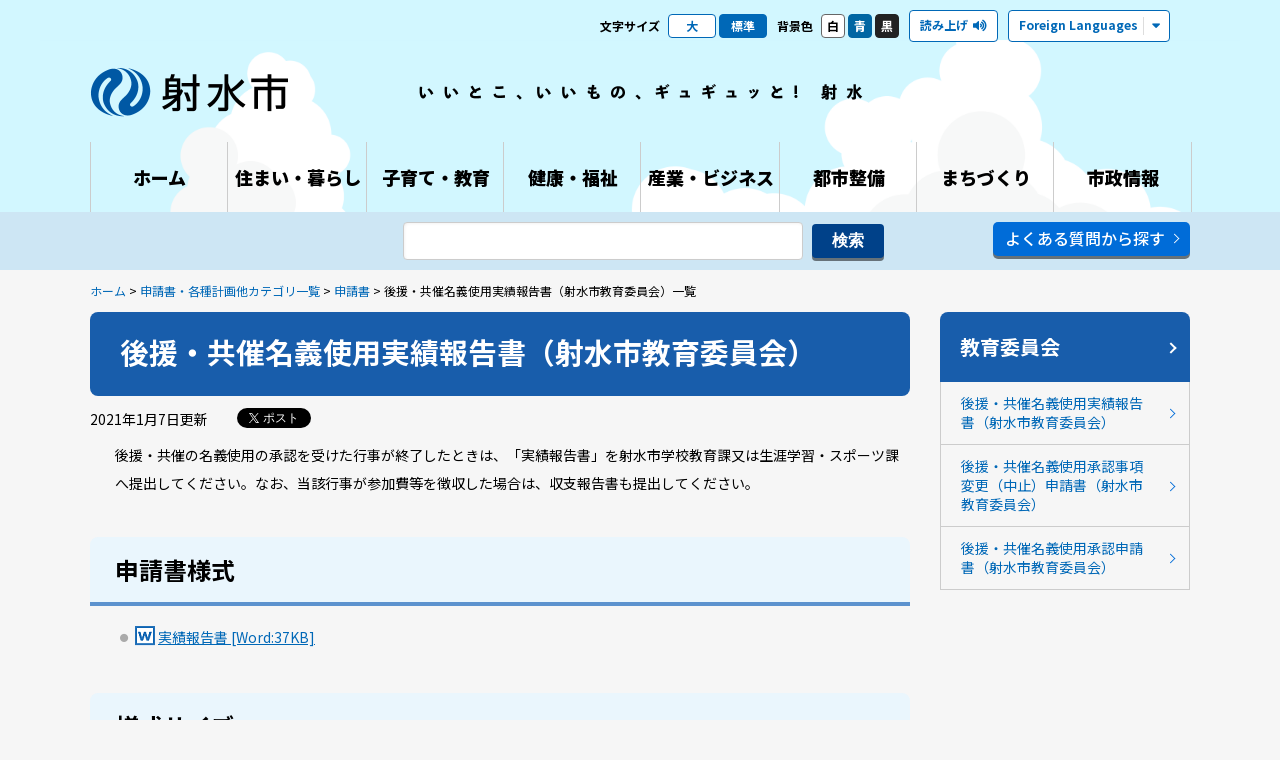

--- FILE ---
content_type: text/html; charset=utf-8
request_url: https://www.city.imizu.toyama.jp/download/svDLAplDtl.aspx?servno=4931
body_size: 27947
content:

<!DOCTYPE html>
<html lang="ja">
<head>
	<meta charset="UTF-8" />
	<meta http-equiv="Pragma" content="no-cache">
	<meta http-equiv="Cache-Control" content="no-cache">
	<meta http-equiv="Expires" content="0">
	<title>後援・共催名義使用実績報告書（射水市教育委員会）一覧｜射水市</title>
	<link rel="shortcut icon" href="../designs/icon/favicon.ico" type="image/x-icon" />
	<link rel="apple-touch-icon" href="../designs/icon/apple-touch-icon.png" />
	<link rel="apple-touch-icon" sizes="57x57" href="../designs/icon/apple-touch-icon-57x57.png" />
	<link rel="apple-touch-icon" sizes="72x72" href="../designs/icon/apple-touch-icon-72x72.png" />
	<link rel="apple-touch-icon" sizes="76x76" href="../designs/icon/apple-touch-icon-76x76.png" />
	<link rel="apple-touch-icon" sizes="114x114" href="../designs/icon/apple-touch-icon-114x114.png" />
	<link rel="apple-touch-icon" sizes="120x120" href="../designs/icon/apple-touch-icon-120x120.png" />
	<link rel="apple-touch-icon" sizes="144x144" href="../designs/icon/apple-touch-icon-144x144.png" />
	<link rel="apple-touch-icon" sizes="152x152" href="../designs/icon/apple-touch-icon-152x152.png" />
	<link rel="stylesheet" href="../designs/css/style.css" />
	<link rel="stylesheet" href="../designs/css/fontawesome-all.min.css" />
	<link rel="stylesheet" href="../designs/js/Bxslider/jquery.bxslider.css" />
	<link rel="alternate stylesheet" href="../designs/css/color_blue.css" title="styles2" media="screen" />
	<link rel="alternate stylesheet" href="../designs/css/color_black.css" title="styles4" media="screen" />
	<link rel="stylesheet" type="text/css" href="../designs/external/css/addstyle.css" media="all" />
	<link rel="stylesheet" type="text/css" href="../designs/external/css/autoicon.css" media="all" />
	<link rel="stylesheet" type="text/css" href="../designs/external/css/tableswitch.css" media="all" />
	<link rel="stylesheet" type="text/css" href="../designs/external/css/scroll-hint.css" media="all" />
	<meta property="og:image" content="https://www.city.imizu.toyama.jp/designs/external/image/symbol.jpg" />
	<meta name="description" content="" />
	<meta name="keywords" content="射水市" />
	<meta name="copyright" content="射水市" />
	<meta name="author" content="射水市" />
	<script src="../designs/js/jquery.js"></script>
	<script src="../designs/js/jquery.ui.js"></script>
	<script src="../designs/js/commons.js"></script>
	<script src="../designs/js/Bxslider/jquery.bxslider.min.js"></script>
	<script src="../designs/js/Paralax/jquery.parallax-1.1.3.js"></script>
	<script src="../designs/js/Paralax/jquery.localscroll-1.2.7-min.js"></script>
	<script src="../designs/js/Paralax/jquery.scrollTo-1.4.2-min.js"></script>
	<script src="../designs/js/delighters.min.js"></script>
	<script src="../designs/js/styleswitch.js"></script>
	<script type="text/javascript" src="../designs/external/script/jquery.cookie.js"></script>
	<script type="text/javascript" src="../designs/external/script/viewportswitch.js"></script>
	<script type="text/javascript" src="../designs/external/script/tableswitch.js"></script>
	<script type="text/javascript" src="../designs/external/script/scroll-hint.js"></script>
	<script type="text/javascript" src="../designs/external/script/fileSizeGetter.js"></script>
	
	<!-- Google tag (gtag.js) -->
	<script async src="https://www.googletagmanager.com/gtag/js?id=G-SW6NEF0SF9"></script>
	<script>
		window.dataLayer = window.dataLayer || [];
		function gtag(){dataLayer.push(arguments);}
		gtag('js', new Date());
		gtag('config', 'G-SW6NEF0SF9');
	</script>
	<!-- Global site tag (gtag.js) - Google Analytics -->
	<script async src="https://www.googletagmanager.com/gtag/js?id=UA-96528520-1"></script>
	<script>
		window.dataLayer = window.dataLayer || [];
		function gtag() { dataLayer.push(arguments); }
		gtag('js', new Date());

		gtag('config', 'UA-96528520-1');

	</script>
	<!-- readspeaker -->
	<script type="text/javascript" src="//cdn1.readspeaker.com/script/11152/webReader/webReader.js?pids=wr&amp;forceAdapter=ioshtml5&amp;disable=translation,lookup"></script>
</head>
<body id="index">
	<!-- ヘッダ部 ==================================================== -->
	
	<a href="#endofheader" style="display: none;">射水市ホームページ本文へ移動</a>
	<div id="loading"><div><img src="https://www.city.imizu.toyama.jp/designs/images/loading.gif" alt="" class="" /></div></div>
	<div id="navbtn">
		<span></span>
		<span></span>
		<span></span>
		<p></p>
	</div>
	<div id="searchbtn">
		<span></span>
		<span></span>
		<span></span>
		<div></div>
		<p></p>
	</div>
	<header>
		<div id="meta" class="rs_skip">
			<div id="lettersize">
				<p>文字サイズ</p>
				<ul>
					<li class="largef"><a href="#l">大</a></li>
					<li class="middlef current"><a href="#m">標準</a></li>
				</ul>
			</div>
			<div id="bgcolor">
				<p>背景色</p>
				<ul>
					<li class="bg_w"><a href="?style=styles1" rel="styles1" class="styleswitch" id="styles1">白</a></li>
					<li class="bg_b"><a href="?style=styles2" rel="styles2" class="styleswitch" id="styles2">青</a></li>
					<li class="bg_k"><a href="?style=styles4" rel="styles4" class="styleswitch" id="styles4">黒</a></li>
				</ul>
			</div>
			<div id="reading">
				<div id="readspeaker_button1" class="rs_skip">
					<a href="//app-as.readspeaker.com/cgi-bin/rsent?customerid=11152&amp;lang=ja_jp&amp;readid=contents&amp;url=" onclick="readpage(this.href, 'xp1'); return false;" class="rs_href" rel="nofollow" accesskey="L">
						<span>読み上げ</span>
					</a>
				</div>
			</div>
			<div id="language">
				<div class="btn"><span>Foreign Languages</span></div>
				<ul>
					<li><a href="https://translate.google.co.jp/translate?sl=ja&tl=en&js=n&prev=_t&hl=ja&ie=UTF-8&u=https%3a%2f%2fwww.city.imizu.toyama.jp%2fdownload%2fsvDLAplDtl.aspx%3fservno%3d4931" target="_blank">English</a></li>
					<li><a href="https://translate.google.co.jp/translate?sl=ja&tl=pt&js=n&prev=_t&hl=ja&ie=UTF-8&u=https%3a%2f%2fwww.city.imizu.toyama.jp%2fdownload%2fsvDLAplDtl.aspx%3fservno%3d4931" target="_blank">Português</a></li>
					<li><a href="https://translate.google.co.jp/translate?hl=ja&sl=ja&tl=zh-CN&u=https%3a%2f%2fwww.city.imizu.toyama.jp%2fdownload%2fsvDLAplDtl.aspx%3fservno%3d4931&sandbox=1" target="_blank">中文简体字</a></li>
					<li><a href="https://translate.google.co.jp/translate?hl=ja&sl=ja&tl=zh-TW&u=https%3a%2f%2fwww.city.imizu.toyama.jp%2fdownload%2fsvDLAplDtl.aspx%3fservno%3d4931&sandbox=1" target="_blank">中文繁体字</a></li>
					<li><a href="https://translate.google.co.jp/translate?sl=ja&tl=ur&js=n&prev=_t&hl=ja&ie=UTF-8&u=https%3a%2f%2fwww.city.imizu.toyama.jp%2fdownload%2fsvDLAplDtl.aspx%3fservno%3d4931" target="_blank">اردو</a></li>
					<li><a href="https://translate.google.co.jp/translate?sl=ja&tl=ru&js=n&prev=_t&hl=ja&ie=UTF-8&u=https%3a%2f%2fwww.city.imizu.toyama.jp%2fdownload%2fsvDLAplDtl.aspx%3fservno%3d4931" target="_blank">русский</a></li>
					<li><a href="https://translate.google.co.jp/translate?sl=ja&tl=ko&js=n&prev=_t&hl=ja&ie=UTF-8&u=https%3a%2f%2fwww.city.imizu.toyama.jp%2fdownload%2fsvDLAplDtl.aspx%3fservno%3d4931" target="_blank">한국어</a></li>
					<li><a href="https://translate.google.co.jp/translate?sl=ja&tl=fr&js=y&prev=_t&hl=ja&ie=UTF-8&u=https%3a%2f%2fwww.city.imizu.toyama.jp%2fdownload%2fsvDLAplDtl.aspx%3fservno%3d4931" target="_blank">français</a></li>
					<li><a href="https://translate.google.co.jp/translate?sl=ja&tl=de&js=y&prev=_t&hl=ja&ie=UTF-8&u=https%3a%2f%2fwww.city.imizu.toyama.jp%2fdownload%2fsvDLAplDtl.aspx%3fservno%3d4931" target="_blank">Deutsch</a></li>
					<li><a href="https://translate.google.co.jp/translate?sl=ja&tl=it&js=y&prev=_t&hl=ja&ie=UTF-8&u=https%3a%2f%2fwww.city.imizu.toyama.jp%2fdownload%2fsvDLAplDtl.aspx%3fservno%3d4931" target="_blank">italiano</a></li>
					<li><a href="https://translate.google.co.jp/translate?sl=ja&tl=tl&js=y&prev=_t&hl=ja&ie=UTF-8&u=https%3a%2f%2fwww.city.imizu.toyama.jp%2fdownload%2fsvDLAplDtl.aspx%3fservno%3d4931" target="_blank">Tagalog</a></li>
					<li><a href="https://translate.google.co.jp/translate?sl=ja&tl=bn&js=y&prev=_t&hl=ja&ie=UTF-8&u=https%3a%2f%2fwww.city.imizu.toyama.jp%2fdownload%2fsvDLAplDtl.aspx%3fservno%3d4931" target="_blank">বাংলা</a></li>
					<li><a href="https://translate.google.co.jp/translate?sl=ja&tl=vi&js=y&prev=_t&hl=ja&ie=UTF-8&u=https%3a%2f%2fwww.city.imizu.toyama.jp%2fdownload%2fsvDLAplDtl.aspx%3fservno%3d4931" target="_blank">Việt</a></li>
					<li><a href="https://translate.google.co.jp/translate?sl=ja&tl=th&js=y&prev=_t&hl=ja&ie=UTF-8&u=https%3a%2f%2fwww.city.imizu.toyama.jp%2fdownload%2fsvDLAplDtl.aspx%3fservno%3d4931" target="_blank">ไทย</a></li>
					<li><a href="https://translate.google.com/translate?hl=ja&sl=ja&tl=ms&u=https%3a%2f%2fwww.city.imizu.toyama.jp%2fdownload%2fsvDLAplDtl.aspx%3fservno%3d4931&sandbox=1" target="_blank">Melayu</a></li>
				</ul>
			</div>
		</div>
		
		<div id="rsplayer">
			<div id="xp1" class="rs_preserve rs_skip rs_splitbutton rs_addtools rs_exp"></div>
		</div>
		<div id="header">
			<h1 id="sitetitle"><a href="https://www.city.imizu.toyama.jp/">射水市</a></h1>

			<p id="sitelead">いいとこ、いいもの、ギュギュッと! 射水</p>

		</div>

		<!-- グローバルメニュー -->
		<nav>
			<ul>
				<li id="nav01"><a href="https://www.city.imizu.toyama.jp/"><span>ホーム</span></a></li>
				<li id="nav02">
					<a href="https://www.city.imizu.toyama.jp/topGuide.aspx"><span>住まい・暮らし</span></a>
					
					<div class="subnav">

						<ul>
	
							<li><a href="https://www.city.imizu.toyama.jp/guide/svGuideList.aspx?cd=0105">戸籍・住民登録</a></li>
	
							<li><a href="https://www.city.imizu.toyama.jp/guide/svGuideList.aspx?cd=0101">マイナンバー</a></li>
	
							<li><a href="https://www.city.imizu.toyama.jp/guide/svGuideList.aspx?cd=0110">各種相談窓口</a></li>
	
							<li><a href="https://www.city.imizu.toyama.jp/guide/svGuideList.aspx?cd=0106">税金</a></li>
	
							<li><a href="https://www.city.imizu.toyama.jp/guide/svGuideList.aspx?cd=0107">保険・年金</a></li>
	
							<li><a href="https://www.city.imizu.toyama.jp/guide/svGuideList.aspx?cd=0109">安全な暮らし</a></li>
	
							<li><a href="https://www.city.imizu.toyama.jp/guide/svGuideList.aspx?cd=0103">バス・電車</a></li>
	
							<li><a href="https://www.city.imizu.toyama.jp/guide/svGuideList.aspx?cd=0108">住宅・土地</a></li>
	
							<li><a href="https://www.city.imizu.toyama.jp/guide/svGuideList.aspx?cd=0102">生活環境</a></li>
	
							<li><a href="https://www.city.imizu.toyama.jp/guide/svGuideList.aspx?cd=0112">ごみ・リサイクル</a></li>
	
							<li><a href="https://www.city.imizu.toyama.jp/guide/svGuideList.aspx?cd=0111">上下水道</a></li>
	
						</ul>
	
					</div>
				</li>
				<li id="nav04">
					<a href="https://www.city.imizu.toyama.jp/topEducation.aspx"><span>子育て・教育</span></a>
					
					<div class="subnav">

						<ul>
	
							<li><a href="https://www.city.imizu.toyama.jp/guide/svGuideList.aspx?cd=0307">子どもの福祉</a></li>
	
							<li><a href="https://www.city.imizu.toyama.jp/guide/svGuideList.aspx?cd=0308">保育園・幼稚園等</a></li>
	
							<li><a href="https://www.city.imizu.toyama.jp/guide/svGuideList.aspx?cd=0309">ひとり親の福祉</a></li>
	
							<li><a href="https://www.city.imizu.toyama.jp/guide/svGuideList.aspx?cd=0310">母子の健康</a></li>
	
							<li><a href="https://www.city.imizu.toyama.jp/guide/svGuideList.aspx?cd=0301">教育</a></li>
	
							<li><a href="https://www.city.imizu.toyama.jp/guide/svGuideList.aspx?cd=0302">学校教育</a></li>
	
							<li><a href="https://www.city.imizu.toyama.jp/guide/svGuideList.aspx?cd=0303">社会教育</a></li>
	
							<li><a href="https://www.city.imizu.toyama.jp/guide/svGuideList.aspx?cd=0304">芸術文化</a></li>
	
							<li><a href="https://www.city.imizu.toyama.jp/guide/svGuideList.aspx?cd=0305">スポーツ</a></li>
	
							<li><a href="https://www.city.imizu.toyama.jp/guide/svGuideList.aspx?cd=0306">文化財</a></li>
	
						</ul>
	
					</div>
				</li>
				<li id="nav03">
					<a href="https://www.city.imizu.toyama.jp/topHealth.aspx"><span>健康・福祉</span></a>
					
					<div class="subnav">

						<ul>
	
							<li><a href="https://www.city.imizu.toyama.jp/guide/svGuideList.aspx?cd=0202">高齢者福祉</a></li>
	
							<li><a href="https://www.city.imizu.toyama.jp/guide/svGuideList.aspx?cd=0203">障害福祉</a></li>
	
							<li><a href="https://www.city.imizu.toyama.jp/guide/svGuideList.aspx?cd=0204">社会福祉</a></li>
	
							<li><a href="https://www.city.imizu.toyama.jp/guide/svGuideList.aspx?cd=0208">家族の健康</a></li>
	
							<li><a href="https://www.city.imizu.toyama.jp/guide/svGuideList.aspx?cd=0205">おとなの健康</a></li>
	
						</ul>
	
					</div>
				</li>
				<li id="nav05">
					<a href="https://www.city.imizu.toyama.jp/topBiz.aspx"><span>産業・ビジネス</span></a>
					
					<div class="subnav">

						<ul>
	
							<li><a href="https://www.city.imizu.toyama.jp/guide/svGuideList.aspx?cd=0401">入札</a></li>
	
							<li><a href="https://www.city.imizu.toyama.jp/guide/svGuideList.aspx?cd=0402">観光・まつり</a></li>
	
							<li><a href="https://www.city.imizu.toyama.jp/guide/svGuideList.aspx?cd=0403">企業立地</a></li>
	
							<li><a href="https://www.city.imizu.toyama.jp/guide/svGuideList.aspx?cd=0404">雇用・労働</a></li>
	
							<li><a href="https://www.city.imizu.toyama.jp/guide/svGuideList.aspx?cd=0405">商工業</a></li>
	
							<li><a href="https://www.city.imizu.toyama.jp/guide/svGuideList.aspx?cd=0406">農林水産業</a></li>
	
							<li><a href="https://www.city.imizu.toyama.jp/guide/svGuideList.aspx?cd=0407">みなとまちづくり</a></li>
	
						</ul>
	
					</div>
				</li>
				<li id="nav06">
					<a href="https://www.city.imizu.toyama.jp/topDev.aspx"><span>都市整備</span></a>
					
					<div class="subnav">

						<ul>
	
							<li><a href="https://www.city.imizu.toyama.jp/guide/svGuideList.aspx?cd=0501">土地利用</a></li>
	
							<li><a href="https://www.city.imizu.toyama.jp/guide/svGuideList.aspx?cd=0502">道路・公園</a></li>
	
						</ul>
	
					</div>
				</li>
				<li id="nav07">
					<a href="https://www.city.imizu.toyama.jp/topCommunity.aspx"><span>まちづくり</span></a>
					
					<div class="subnav">

						<ul>
	
							<li><a href="https://www.city.imizu.toyama.jp/guide/svGuideList.aspx?cd=0603">広報広聴</a></li>
	
							<li><a href="https://www.city.imizu.toyama.jp/guide/svGuideList.aspx?cd=0604">地域づくり</a></li>
	
							<li><a href="https://www.city.imizu.toyama.jp/guide/svGuideList.aspx?cd=0606">男女共同参画・少子化</a></li>
	
							<li><a href="https://www.city.imizu.toyama.jp/guide/svGuideList.aspx?cd=0607">総合計画</a></li>
	
							<li><a href="https://www.city.imizu.toyama.jp/guide/svGuideList.aspx?cd=0612">庁舎整備</a></li>
	
							<li><a href="https://www.city.imizu.toyama.jp/guide/svGuideList.aspx?cd=0608">情報化</a></li>
	
							<li><a href="https://www.city.imizu.toyama.jp/guide/svGuideList.aspx?cd=0611">射水ブランド</a></li>
	
							<li><a href="https://www.city.imizu.toyama.jp/guide/svGuideList.aspx?cd=0613">ふるさと納税</a></li>
	
							<li><a href="https://www.city.imizu.toyama.jp/guide/svGuideList.aspx?cd=0614">SDGs</a></li>
	
							<li><a href="https://www.city.imizu.toyama.jp/guide/svGuideList.aspx?cd=0615">公共施設マネジメント</a></li>
	
						</ul>
	
					</div>
				</li>
				<li id="nav08">
					<a href="https://www.city.imizu.toyama.jp/topCity.aspx"><span>市政情報</span></a>
					
					<div class="subnav">

						<ul>
	
							<li><a href="https://www.city.imizu.toyama.jp/guide/svGuideList.aspx?cd=0701">議会</a></li>
	
							<li><a href="https://www.city.imizu.toyama.jp/guide/svGuideList.aspx?cd=0702">選挙</a></li>
	
							<li><a href="https://www.city.imizu.toyama.jp/guide/svGuideList.aspx?cd=0703">行政</a></li>
	
							<li><a href="https://www.city.imizu.toyama.jp/guide/svGuideList.aspx?cd=0704">情報公開</a></li>
	
							<li><a href="https://www.city.imizu.toyama.jp/guide/svGuideList.aspx?cd=0705">パブリック・コメント</a></li>
	
							<li><a href="https://www.city.imizu.toyama.jp/guide/svGuideList.aspx?cd=0706">政策宣言</a></li>
	
							<li><a href="https://www.city.imizu.toyama.jp/guide/svGuideList.aspx?cd=0707">行財政改革</a></li>
	
							<li><a href="https://www.city.imizu.toyama.jp/guide/svGuideList.aspx?cd=0708">人事・職員採用</a></li>
	
						</ul>
	
					</div>
				</li>
			</ul>
			<div id="navclosebtn">
				<span></span>
				<span></span>
				閉じる
			</div>
		</nav>

		<div id="searchpanel">
			<div id="searchform">
				<div class="searchform">
					<form method="GET" target="_blank" action="https://www.google.co.jp/search">
						<input type="text" name="q" maxlength="255" value="" title="Google検索" />
						<input type="hidden" name="hl" value="ja" />
						<input type="hidden" name="domains" value="city.imizu.toyama.jp" />
						<input type="hidden" name="sitesearch" value="city.imizu.toyama.jp" />
						<input type="submit" name="btnG" value="検索" />
					</form>
				</div>
				<p class="mbtn mt15">
					<a href="https://www.city.imizu.toyama.jp/faq/svFaqList.aspx">よくある質問から探す</a>
				</p>
			</div>
			<div id="searchclosebtn">
				<span></span>
				<span></span>
				閉じる
			</div>
		</div>
	</header>

	<section id="searchbar">
		<div class="contents">
			<div class="searchform">
				<form method="GET" target="_blank" action="https://www.google.co.jp/search">
					<input type="text" name="q" maxlength="255" value="" title="Google検索" />
					<input type="hidden" name="hl" value="ja" />
					<input type="hidden" name="domains" value="city.imizu.toyama.jp" />
					<input type="hidden" name="sitesearch" value="city.imizu.toyama.jp" />
					<input type="submit" name="btnG" value="検索" />
				</form>
			</div>
			<p class="lmbtn">
				<a href="https://www.city.imizu.toyama.jp/faq/svFaqList.aspx">よくある質問から探す</a>
			</p>
		</div>
	</section>

	<div id="endofheader" style="display: none;"></div>
	
	<div id="topicpath">
		<p><a href="https://www.city.imizu.toyama.jp/top.aspx">ホーム</a> > <a href="https://www.city.imizu.toyama.jp/download/svDLCtgList.aspx">申請書・各種計画他カテゴリ一覧</a> > <a href="https://www.city.imizu.toyama.jp/download/svDLList.aspx">申請書</a> > 後援・共催名義使用実績報告書（射水市教育委員会）一覧</p>
	</div>
	<!-- ヘッダ部（ここまで） ========================================== -->
	<!-- コンテンツ部 ================================================= -->
	<div id="contents">
		<article>
			<!-- タイトル -->
			<h1 id="lblTitle">後援・共催名義使用実績報告書（射水市教育委員会）</h1>
			<div class="entrymeta">
				<!-- 更新日 -->
				<p class="entrydate"><span id="lblUdate">2021年1月7日</span>更新</p>
				<!-- SNSシェアボタン -->
				
<div class="share">
	
	<style type="text/css">
	<!--
		.share {
			float: right;
			margin-left: 10px;
			margin-right: 10px;
			overflow: hidden;
		}
		.share .facebook {
			display: inline-block;
			line-height: 1;
		}
		.share .twitter {
			display: inline-block;
		}
		/* 201712 facebookボタンが上にずれるのを調整 */
		.fb_iframe_widget > span {
			vertical-align: baseline !important;
		}
	-->
	</style>

	<div class="facebook">
		<div id="fb-root"></div>
		<script>(function (d, s, id) {
			var js, fjs = d.getElementsByTagName(s)[0];
			if (d.getElementById(id)) return;
			js = d.createElement(s); js.id = id;
			js.src = "//connect.facebook.net/ja_JP/sdk.js#xfbml=1&version=v2.8";
			fjs.parentNode.insertBefore(js, fjs);
		}(document, 'script', 'facebook-jssdk'));</script>
		<div class="fb-share-button" data-href="https://www.city.imizu.toyama.jp/download/svDLAplDtl.aspx?servno=4931" data-layout="button" data-size="small" data-mobile-iframe="true">
			<a class="fb-xfbml-parse-ignore" target="_blank" href="https://www.facebook.com/sharer/sharer.php?u=https://www.city.imizu.toyama.jp/download/svDLAplDtl.aspx?servno=4931&amp;src=sdkpreparse">シェア</a>
		</div>
	</div>

	
    <div class="twitterx">
        <a target="_blank" rel="nofollow noopener noreferrer" href="#">
            <i></i><span>ポスト</span>
        </a>
    </div>
    <script>
        window.addEventListener('load', function() {
            let url = "http://twitter.com/intent/tweet";
            url = url + "?url=" + encodeURIComponent(location.href);
            url = url + "&text=" + encodeURIComponent(document.title);

            const elems = document.getElementsByClassName("twitterx");
            for (let i = 0; i < elems.length; i++){
                const aTags = elems[i].getElementsByTagName("a");
                if (aTags.length > 0){
                    aTags[0].href = url;
                }
            }
        });
    </script>
    <style>
        .twitterx {
            display: inline-block;
            white-space: nowrap;
            overflow: hidden;
            text-align: left;
            width: 83px;
            height: 20px;
            line-height: 18px;
            font: normal normal normal 12px/18px 'Helvetica Neue',Arial,sans-serif;
            font-weight: 500;
        }

        .twitterx a {
            display: inline-block;
            height: 20px;
            box-sizing: border-box;
            padding: 1px 12px 1px 12px;
            background-color: #000;
            color: #fff;
            border-radius: 9999px;
            text-decoration: none;
            cursol: pointer;
        }

        .twitterx i {
            position: relative;
            top: 4px;
            display: inline-block;
            width: 14px;
            height: 14px;
            background: transparent 0 0 no-repeat;
            background-image: url('../designs/images/x_logo.svg');
            background-size: 10px;
        }

        .twitterx span {
            display: inline-block;
            vertical-align: top;
        }
    </style>

</div>
<div style="clear: both;"></div>
			</div>
			<div class="pagebody">
				<!-- 説明 -->
				<p id="lblExp">後援・共催の名義使用の承認を受けた行事が終了したときは、「実績報告書」を射水市学校教育課又は生涯学習・スポーツ課へ提出してください。なお、当該行事が参加費等を徴収した場合は、収支報告書も提出してください。</p>

				<h2>申請書様式</h2>
				<ul>
	
					<li><a href="/appupload/EDIT/094/094575.doc" id="rpFile__ctl1_ancFile" target="_blank">実績報告書</a></li>
	
				</ul>
	
				<h2>様式サイズ</h2>
				<p id="lblSize">Ａ４</p>
				<h2>手数料</h2>
				<p id="lblCharge">なし</p>
				<h2>受付窓口</h2>
				<p id="lblWindow">〒939-0294<br />富山県射水市新開発410番地1<br />&lt;生涯学習及びスポーツ関係の受付窓口&gt;<br />生涯学習・スポーツ課<br />TEL：0766-51-6637<br />FAX：0766-51-6663<br />&lt;その他の受付窓口&gt;<br />学校教育課<br />TEL：0766-51-6635<br />FAX：0766-51-6662</p>

				<!-- AcrobatReaderダウンロード案内 -->
				
				<!-- お問い合わせ -->
				
				<div class="contactbox">
					<h2>お問い合わせ</h2>
					<h3 id="contact_lblName"><a href="https://www.city.imizu.toyama.jp/hp/svSecHP.aspx?seccd=4001000">教育委員会　学校教育課</a></h3>
					<p>

						所在地：<span id="contact_lblAddr">〒939-0294　射水市新開発410番地1</span><br />


						電話：<a href="tel:0766-51-6635" id="contact_ancTel">0766-51-6635</a>&nbsp;&nbsp;&nbsp;&nbsp;


						FAX：<span id="contact_lblFax">0766-51-6662</span>
<br />
						Eメールアドレス：<a href="mailto:gakkou&#64;city&#46;imizu&#46;lg&#46;jp" id="contact_ancMail">gakkou&#64;city&#46;imizu&#46;lg&#46;jp</a>
					</p>
				</div>
			</div>
		</article>
		<aside>
			<h2 id="ucSideList_lblTitle"><a href="https://www.city.imizu.toyama.jp/download/svDLList.aspx?dlctgcd=1&ctgcd=030101">教育委員会</a></h2>

			<ul class="asidemenu">
	
				<li>
					<a href="https://www.city.imizu.toyama.jp/download/svDLAplDtl.aspx?servno=4931" target="_self">
						後援・共催名義使用実績報告書（射水市教育委員会）
					</a>
				</li>
	
				<li>
					<a href="https://www.city.imizu.toyama.jp/download/svDLAplDtl.aspx?servno=4932" target="_self">
						後援・共催名義使用承認事項変更（中止）申請書（射水市教育委員会）
					</a>
				</li>
	
				<li>
					<a href="https://www.city.imizu.toyama.jp/download/svDLAplDtl.aspx?servno=593" target="_self">
						後援・共催名義使用承認申請書（射水市教育委員会）
					</a>
				</li>
	
			</ul>
	
		</aside>
	</div>
	<!-- コンテンツ部（ここまで） ======================================= -->
	<!-- フッタ部 ===================================================== -->
	
	<div style="clear:both;"></div>
	<div class="rwd" style="text-align:center;background-color:#cccccc;margin:20px auto;padding:10px 0;">
		<a id="rwd_sp" href="javascript:void(0);">スマートフォン版</a><a id="rwd_pc" href="javascript:void(0);">パソコン版</a>の表示に変更する
	</div>
	<footer>
		<div id="pagetop"><a href="#top"><span>PAGETOP</span></a></div>
		<div id="footer">
			<div id="credit">
				<p>射水市役所</p>
				<address>
					<span>〒939-0294 富山県射水市新開発410番地1</span>
					<span>電話：0766-51-6600（代）</span>
					<span>Eメールアドレス：<a href="mailto:info&#64;city&#46;imizu&#46;lg&#46;jp">info&#64;city&#46;imizu&#46;lg&#46;jp</a></span>
					<span>開庁時間：月曜から金曜　午前8時30分から午後5時15分まで（祝日、年末年始を除く）</span>
					<span>法人番号：2000020162116</span>
				</address>
				<ul class="btns">
					<li><a href="https://www.city.imizu.toyama.jp/guide/svGuideDtl.aspx?servno=2">アクセスマップ</a></li>
					<li><a href="https://www.city.imizu.toyama.jp/guide/svGuideDtl.aspx?servno=5">庁舎案内</a></li>
					<li><a href="https://www.city.imizu.toyama.jp/sitemap.aspx">サイトマップ</a></li>
					<li><a href="https://www.city.imizu.toyama.jp/guide/svGuideDtl.aspx?servno=9">ホームページについて</a></li>
					<li><a href="https://www.city.imizu.toyama.jp/guide/svGuideDtl.aspx?servno=10">プライバシーポリシー</a></li>
					<li><a href="https://www.city.imizu.toyama.jp/guide/svGuideDtl.aspx?servno=11">著作権について</a></li>
					<li><a href="https://www.city.imizu.toyama.jp/guide/svGuideDtl.aspx?servno=12">免責事項</a></li>
					<li><a href="https://www.city.imizu.toyama.jp/guide/svGuideDtl.aspx?servno=30410">アクセシビリティポリシー</a></li>
					
				</ul>
			</div>

		</div>
	</footer>
	<p id="copyright">Copyright&copy; Imizu City, All Rights Reserved.</p>
	<!-- フッタ部（ここまで） =========================================== -->
</body>
</html>


--- FILE ---
content_type: text/css
request_url: https://www.city.imizu.toyama.jp/designs/css/style.css
body_size: 109240
content:
@import url("https://fonts.googleapis.com/css?family=Noto+Sans+JP:300,400,500,700,900&subset=japanese");html,body,div,span,applet,object,iframe,h1,h2,h3,h4,h5,h6,p,blockquote,pre,a,abbr,acronym,address,big,cite,code,del,dfn,em,img,ins,kbd,q,s,samp,small,strike,strong,sub,sup,tt,var,b,u,i,center,dl,dt,dd,ol,ul,li,fieldset,form,label,legend,table,caption,tbody,tfoot,thead,tr,th,td,article,aside,canvas,details,embed,figure,figcaption,footer,header,hgroup,menu,nav,output,ruby,section,summary,time,mark,audio,video{margin:0;padding:0;border:0;font:inherit;font-size:100%;vertical-align:baseline}html{line-height:1}ol,ul{list-style:none}table{border-collapse:collapse;border-spacing:0}caption,th,td{text-align:left;font-weight:normal;vertical-align:middle}q,blockquote{quotes:none}q:before,q:after,blockquote:before,blockquote:after{content:"";content:none}a img{border:none}article,aside,details,figcaption,figure,footer,header,hgroup,main,menu,nav,section,summary{display:block}@keyframes fadein{0%{opacity:0}100%{opacity:1}}@-webkit-keyframes fadein{0%{opacity:0}100%{opacity:1}}@keyframes fadein2{0%{opacity:0}100%{opacity:1}}@-webkit-keyframes fadein2{0%{opacity:0}100%{opacity:1}}@keyframes fadeout{0%{opacity:1}100%{opacity:.5}}@-webkit-keyframes fadeout{0%{opacity:1}100%{opacity:.5}}img{-ms-interpolation-mode:bicubic}.forpc{display:block}@media screen and (max-width: 735px){.forpc{display:none !important}}.formb{display:none}@media screen and (max-width: 735px){.formb{display:block}}a{transition-property:background-color, border, color, opacity;transition-duration:.2s;transition-timing-function:linear;-webkit-transition-property:background-color, border, color, opacity;-webkit-transition-duration:.2s;-webkit-transition-timing-function:linear;text-decoration:none;outline:none !important}a:link{color:#0068b7}a:visited{color:#5159b7}a:hover{color:#0068ff;text-decoration:underline}a:active{color:#f00}a.link:after{content:'';top:50%;right:15px;width:6px;height:6px;margin:-3px 0 0 5px;display:inline-block;vertical-align:middle;border-top:1px solid #006cd8;border-right:1px solid #006cd8;-ms-transform:rotate(45deg);transform:rotate(45deg);-webkit-transform:rotate(45deg);transform:rotate(45deg)}.win a.hover:hover,.mac a.hover:hover{opacity:1;animation-duration:1s;animation-name:fadeout;-webkit-animation-duration:1s;-webkit-animation-name:fadeout;display:block;opacity:.5}body{font-family:"Noto Sans JP",sans-serif;-webkit-font-smoothing:antialiased;-webkit-text-size-adjust:100%;background-color:#f6f6f6}#loading{position:fixed;top:0;left:0;z-index:10000;width:100%;height:100%;display:none;background-color:#f9f9f9}#loading>div{width:100%;height:100%;display:flex;align-items:center;justify-content:center}#loading>div img{width:40px}.delighter{transition:all .5s ease-out .2s;transform:translateY(50px);opacity:0}.delighter.started{transform:none;opacity:1}.eventtag_all{color:#fff;border:1px solid #006cd8 !important;background-color:#006cd8 !important}input[type="checkbox"]:checked+label.eventtag_all{color:#006cd8 !important;border:1px solid #006cd8 !important;background-color:#fff !important}.eventtag_art{color:#fff;border:1px solid #c53d72 !important;background-color:#c53d72 !important}input[type="checkbox"]:checked+label.eventtag_art{color:#c53d72 !important;border:1px solid #c53d72 !important;background-color:#fff !important}.eventtag_sport{color:#fff;border:1px solid #ee7837 !important;background-color:#ee7837 !important}input[type="checkbox"]:checked+label.eventtag_sport{color:#ee7837 !important;border:1px solid #ee7837 !important;background-color:#fff !important}.eventtag_life{color:#fff;border:1px solid #4ca658 !important;background-color:#4ca658 !important}input[type="checkbox"]:checked+label.eventtag_life{color:#4ca658 !important;border:1px solid #4ca658 !important;background-color:#fff !important}.eventtag_fes{color:#fff;border:1px solid #147ba6 !important;background-color:#147ba6 !important}input[type="checkbox"]:checked+label.eventtag_fes{color:#147ba6 !important;border:1px solid #147ba6 !important;background-color:#fff !important}.eventtag_health{color:#fff;border:1px solid #41a367 !important;background-color:#41a367 !important}input[type="checkbox"]:checked+label.eventtag_health{color:#41a367 !important;border:1px solid #41a367 !important;background-color:#fff !important}.eventtag_parent{color:#fff;border:1px solid #b37235 !important;background-color:#b37235 !important}input[type="checkbox"]:checked+label.eventtag_parent{color:#b37235 !important;border:1px solid #b37235 !important;background-color:#fff !important}.eventtag_council{color:#fff;border:1px solid #3a6b90 !important;background-color:#3a6b90 !important}input[type="checkbox"]:checked+label.eventtag_council{color:#3a6b90 !important;border:1px solid #3a6b90 !important;background-color:#fff !important}.eventtag_seminar{color:#fff;border:1px solid #1e5490 !important;background-color:#1e5490 !important}input[type="checkbox"]:checked+label.eventtag_seminar{color:#1e5490 !important;border:1px solid #1e5490 !important;background-color:#fff !important}header{top:-212px;background-color:#d2f7ff;background-image:url('../images/header.png');background-size:1200px auto;background-position:center bottom;background-repeat:no-repeat;display:flex;flex-direction:column;align-items:center;justify-content:center;-webkit-transition:top 0.5s ease 0s;-moz-transition:top 0.5s ease 0s;-ms-transition:top 0.5s ease 0s;-o-transition:top 0.5s ease 0s;transition:top 0.5s ease 0s}header #meta{position:relative;z-index:1001;width:100%;max-width:1100px;margin:0 auto;margin:10px auto 0;padding:0 20px;display:flex;align-items:center;justify-content:flex-end;box-sizing:border-box}header #meta #lettersize{display:flex;align-items:center;justify-content:flex-start}header #meta #lettersize p{margin:0 5px 0 0;font-size:75%;font-weight:bold}header #meta #lettersize ul{display:flex;align-items:center;justify-content:flex-start}header #meta #lettersize ul li{width:48px;height:24px;margin:0 0 0 3px}header #meta #lettersize ul li a{width:100%;height:100%;padding:0;display:inline-block;vertical-align:middle;font-size:75%;font-weight:bold;color:#0068b7 !important;border:1px solid #0068b7;text-align:center;line-height:22px;box-sizing:border-box;border-radius:4px;background-color:#fff;overflow:hidden}header #meta #lettersize ul li a:hover{transition-property:background-color, border, color, opacity;transition-duration:.2s;transition-timing-function:linear;-webkit-transition-property:background-color, border, color, opacity;-webkit-transition-duration:.2s;-webkit-transition-timing-function:linear;color:#fff !important;text-decoration:none;background-color:#0068b7}header #meta #lettersize ul li.current a{color:#fff !important;background-color:#0068b7}header #meta #bgcolor{padding:0 0 0 10px;display:flex;align-items:center;justify-content:flex-start}header #meta #bgcolor p{margin:0 5px 0 0;font-size:75%;font-weight:bold}header #meta #bgcolor ul{display:flex;align-items:center;justify-content:flex-start}header #meta #bgcolor ul li{width:24px;height:24px;margin:0 0 0 3px}header #meta #bgcolor ul li a{width:100%;height:100%;display:block;font-size:75%;font-weight:bold;text-align:center;line-height:22px;box-sizing:border-box;border-radius:4px;overflow:hidden}header #meta #bgcolor ul li a:hover{text-decoration:none;transition-property:background-color, border, color, opacity;transition-duration:.2s;transition-timing-function:linear;-webkit-transition-property:background-color, border, color, opacity;-webkit-transition-duration:.2s;-webkit-transition-timing-function:linear;opacity:.8}header #meta #bgcolor ul li.bg_w a{color:#000 !important;background:#fff;border:1px solid #666}header #meta #bgcolor ul li.bg_b a{color:#fff !important;background:#0066a3;border:1px solid #0066a3}header #meta #bgcolor ul li.bg_y a{color:#000 !important;background:#f8c522;border:1px solid #f8c522}header #meta #bgcolor ul li.bg_k a{color:#fff !important;background:#222;border:1px solid #222}header #meta #reading{height:32px}header #meta #reading a{width:100%;height:100%;margin:0 0 0 10px;padding:0 5px;display:flex;align-items:center;justify-content:center;font-size:75%;font-weight:bold;color:#0068b7 !important;border:1px solid #0068b7;text-align:center;box-sizing:border-box;border-radius:4px;background-color:#fff}header #meta #reading a span{margin:0 0 2px}header #meta #reading a:after{margin:0 0 0 5px;content:'\f028';font-family:"Font Awesome 5 Free";font-weight:900}header #meta #reading a:hover{transition-property:background-color, border, color, opacity;transition-duration:.2s;transition-timing-function:linear;-webkit-transition-property:background-color, border, color, opacity;-webkit-transition-duration:.2s;-webkit-transition-timing-function:linear;color:#fff !important;text-decoration:none;background-color:#0068b7}header #meta #language{position:relative;height:32px;margin:0 0 0 10px}header #meta #language .btn{position:relative;height:100%;margin:0 0 0 10px;padding:0 26px 0 5px;display:flex;align-items:center;justify-content:center;font-size:75%;font-weight:bold;color:#0068b7 !important;border:1px solid #0068b7;text-align:center;line-height:32px;box-sizing:border-box;border-radius:4px;cursor:pointer;-webkit-transition:all 0.5s ease 0s;-moz-transition:all 0.5s ease 0s;-ms-transition:all 0.5s ease 0s;-o-transition:all 0.5s ease 0s;transition:all 0.5s ease 0s;background-color:#fff}header #meta #language .btn span{margin:0 5px 2px}header #meta #language .btn:after{position:absolute;top:50%;right:8px;height:18px;margin:-9px 0 0;padding:0 0 0 8px;content:'\f0dd';font-family:"Font Awesome 5 Free";font-size:14px;font-weight:900;line-height:.9;border-left:1px solid #ddd}header #meta #language .btn:hover{color:#fff !important;background-color:#0068b7}header #meta #language .btn.active{color:#fff !important;background-color:#0068b7;border-radius:4px 4px 0 0}header #meta #language .btn.active:after{margin:-9px 0 0;content:'\f0de';line-height:1.7}header #meta #language ul{position:absolute;top:32px;left:10px;width:calc(100% - 10px);box-sizing:border-box;border-radius:0 0 4px 4px;border:1px solid #0068b7;background-color:#fff;display:none}header #meta #language ul li a{padding:8px 10px;display:block;font-size:75%;font-weight:bold}header #meta #language ul li a:hover{color:#fff;text-decoration:none;background-color:#0068b7}header #header{position:relative;width:100%;height:100px;padding:0 20px;max-width:1100px;margin:0 auto;display:flex;align-items:center;justify-content:center;box-sizing:border-box}header #header h1{position:absolute;top:25px;left:0}header #header h1 a{width:200px;height:50px;display:block;background-image:url('../images/common.png');background-repeat:no-repeat;background-position:0 -66px;text-indent:-30000px;background-size:445px auto}header #header #sitelead{width:445px;height:20px;display:block;background-image:url('../images/common.png');background-repeat:no-repeat;background-position:0 0;text-indent:-30000px;background-size:445px auto}@media screen and (max-width: 1100px){header #header h1{left:20px}}@media screen and (max-width: 910px){header #header h1{position:static;margin-right:20px}}header nav{width:100%;height:70px;max-width:1100px;margin:0 auto}header nav>ul{display:flex;align-items:center;justify-content:space-between}header nav>ul>li{flex-grow:2;flex-shrink:1;flex-basis:calc(100 / 8 * 1%)}header nav>ul>li>a{position:relative;width:calc(100% - 20px);height:70px;padding:0 10px;display:flex;align-items:center;justify-content:center;font-size:112.5%;font-weight:900;color:#000 !important;border-left:1px solid #ccc;white-space:nowrap;text-decoration:none !important;-webkit-transition:height 0.5s ease 0s;-moz-transition:height 0.5s ease 0s;-ms-transition:height 0.5s ease 0s;-o-transition:height 0.5s ease 0s;transition:height 0.5s ease 0s}header nav>ul>li>a span{position:relative;z-index:10}header nav>ul>li>a:after{position:absolute;z-index:1;bottom:0;left:0;content:'';width:100%;height:0;display:block;background-size:100% 100%;background-position:center bottom;background-repeat:no-repeat;background-image:url('../images/nav.png');-webkit-transition:all 0.3s ease 0s;-moz-transition:all 0.3s ease 0s;-ms-transition:all 0.3s ease 0s;-o-transition:all 0.3s ease 0s;transition:all 0.3s ease 0s}header nav>ul>li>a:hover{color:#fff !important}header nav>ul>li>a:hover:after{height:100%}header nav>ul>li.active>a{color:#fff !important}header nav>ul>li.active>a:after{height:100%}header nav>ul>li:last-child a{border-right:1px solid #ccc}header nav>ul>li .subnav{display:none;position:absolute;top:212px;left:0;z-index:10000;width:100%}header nav>ul>li .subnav ul{max-width:1100px;margin:0 auto;display:flex;flex-wrap:wrap;padding:30px 50px 18px;box-sizing:border-box;background-color:#0083f9}header nav>ul>li .subnav ul li{margin:0 10px 6px;flex-basis:calc(100 / 4 * 1% - 20px)}header nav>ul>li .subnav ul li a{position:relative;height:50px;margin:0 0 12px;padding:0 25px 0 12px;display:flex;align-items:center;justify-content:space-between;font-size:100%;font-weight:bold;color:#000;line-height:1.2;text-decoration:none !important;background-color:#fff;border:1px solid #fff;border-radius:4px;-webkit-transition:all 0.3s ease 0s;-moz-transition:all 0.3s ease 0s;-ms-transition:all 0.3s ease 0s;-o-transition:all 0.3s ease 0s;transition:all 0.3s ease 0s;box-shadow:0 3px 0 0 rgba(0,0,0,0.2);background-position:left 10px center;background-size:32px;background-repeat:no-repeat}header nav>ul>li .subnav ul li a:before{content:'';position:absolute;top:50%;right:15px;width:8px;height:8px;margin:-5px 0 0;display:block;display:inline-block;vertical-align:middle;border-top:1px solid #333;border-right:1px solid #333;-ms-transform:rotate(45deg);transform:rotate(45deg);-webkit-transform:rotate(45deg);transform:rotate(45deg)}header nav>ul>li .subnav ul li a:hover{color:#333;background-color:#eee}header nav>ul>li .subnav ul li a:active{box-shadow:0 0 0 0 rgba(0,0,0,0.2);transform:translateY(3px)}header nav #navclosebtn{display:none}@media screen and (min-width: 735px){header.fixed{position:fixed;top:0;left:0;z-index:10000;width:100%;height:70px;background:none;background-color:#fff;flex-direction:row;align-items:center;justify-content:center;box-shadow:0 1px 3px 0 rgba(0,0,0,0.2)}header.fixed #meta{display:none}header.fixed #header{width:210px;height:55px;margin:0 10px 0 0;padding:0;display:flex;flex-direction:column;align-items:flex-start}header.fixed #header h1{position:static;margin:0 0 5px}header.fixed #header h1 a{width:134px;height:34px;display:block;background-image:url('../images/common.png');background-repeat:no-repeat;background-position:0 -117px;text-indent:-30000px;background-size:445px auto}header.fixed #header #sitelead{position:static;width:210px;height:11px;display:block;background-image:url('../images/common.png');background-repeat:no-repeat;background-position:0 -21px;text-indent:-30000px;background-size:445px auto;margin:0 0 5px}header.fixed nav{max-width:calc(1100px - 220px);flex-basis:calc(1100px - 220px);height:70px;margin:0}header.fixed nav>ul>li{flex-basis:auto}header.fixed nav>ul>li>a{width:calc(100% - 16px);padding:0 8px;font-size:100%}header.fixed nav>ul>li .subnav{top:70px}header.fixed+*{margin-top:212px}}@media screen and (max-width: 735px){header{position:fixed;top:0;left:0;z-index:1000;width:100%;background:#fff;box-shadow:0 1px 3px 0 rgba(0,0,0,0.2)}header #meta{position:fixed;z-index:1001;left:0;width:calc(100% - 40px);margin:0 20px;padding:0;display:flex;flex-wrap:wrap;align-items:stretch;justify-content:space-between;border-bottom:1px solid #ddd;opacity:0;top:100%;-webkit-transition:all 0.5s ease 0s;-moz-transition:all 0.5s ease 0s;-ms-transition:all 0.5s ease 0s;-o-transition:all 0.5s ease 0s;transition:all 0.5s ease 0s}header #meta.active{opacity:1;top:340px}header #meta #lettersize{display:none}header #meta #bgcolor{width:100%;padding:10px 0;display:flex;align-items:center;justify-content:space-between;border-top:1px solid #ddd;border-bottom:1px solid #ddd}header #meta #bgcolor p{font-size:100%;color:#fff}header #meta #bgcolor ul li{width:40px;height:40px}header #meta #bgcolor ul li a{font-size:87.5%;line-height:38px}header #meta #reading{height:50px;padding:10px 0}header #meta #reading a{margin:0;padding:0 10px;font-size:100%}}@media screen and (max-width: 735px) and (max-width: 370px){header #meta #reading{height:44px}header #meta #reading a{margin:0;font-size:75%}}@media screen and (max-width: 735px){header #meta #language{height:50px;margin:0;padding:10px 0}header #meta #language .btn{margin:0;padding:0 26px 0 10px;font-size:100%}}@media screen and (max-width: 735px) and (max-width: 370px){header #meta #language{height:44px}header #meta #language .btn{margin:0;font-size:75%}}@media screen and (max-width: 735px){header #meta #language ul{position:absolute;top:auto;bottom:50px;border-radius:4px 4px 0 0}header #meta #language ul li a{padding:8px 10px;display:block;font-size:75%;font-weight:bold}header #meta #language ul li a:hover{color:#fff;text-decoration:none;background-color:#0068b7}header #header{position:relative;width:100%;height:82px;max-width:1100px;margin:0 auto;display:flex;align-items:center;justify-content:center}header #header h1{position:absolute;top:16px;left:7px}header #header h1 a{width:134px;height:34px;display:block;background-image:url('../images/common.png');background-repeat:no-repeat;background-position:0 -117px;text-indent:-30000px;background-size:445px auto}header #header #sitelead{position:absolute;bottom:12px;left:7px;width:210px;height:11px;display:block;background-image:url('../images/common.png');background-repeat:no-repeat;background-position:0 -21px;text-indent:-30000px;background-size:445px auto}header nav{display:none;height:calc(100vh - 82px);background-color:#444}header nav>ul{flex-wrap:wrap;padding:20px}header nav>ul>li{width:calc(50% - 5px);margin:0 0 5px 5px;flex-basis:calc(50% - 5px)}header nav>ul>li>a{width:100%;height:50px;padding:0 40px 0 10px;justify-content:flex-start;font-size:112.5%;font-weight:900;color:#000 !important;border-left:none;-webkit-transition:all 0.5s ease 0s;-moz-transition:all 0.5s ease 0s;-ms-transition:all 0.5s ease 0s;-o-transition:all 0.5s ease 0s;transition:all 0.5s ease 0s;box-sizing:border-box;background-color:#fff;border-radius:5px}header nav>ul>li>a:before{content:'';position:absolute;top:50%;right:15px;width:9px;height:9px;margin:-5px 0 0;display:block;display:inline-block;vertical-align:middle;border-top:2px solid #666;border-right:2px solid #666;-ms-transform:rotate(45deg);transform:rotate(45deg);-webkit-transform:rotate(45deg);transform:rotate(45deg)}header nav>ul>li>a:after{display:none}header nav>ul>li>a:hover{color:#fff !important;background-color:#004189}header nav>ul>li:last-child a{border-right:none}}@media screen and (max-width: 735px) and (max-width: 370px){header nav>ul>li>a{font-size:81.25%}}@media screen and (max-width: 735px){header nav #navclosebtn{display:block;position:fixed;left:50%;bottom:calc(env(safe-area-inset-bottom) + 44px);margin:0 0 0 -35px;padding:7px 10px 10px 21px;display:inline-block;vertical-align:middle;font-size:75%;font-weight:500;color:#000;text-decoration:none !important;background-color:#eee;border-radius:5px;box-shadow:0 3px 0 0 rgba(0,0,0,0.5);transform:translateY(-3px);-webkit-transition:all 0.2s ease 0s;-moz-transition:all 0.2s ease 0s;-ms-transition:all 0.2s ease 0s;-o-transition:all 0.2s ease 0s;transition:all 0.2s ease 0s;cursor:pointer}header nav #navclosebtn span{position:absolute;left:7px;width:10px;height:1px;display:block;background-color:#000;-webkit-transition:all 0.2s ease 0s;-moz-transition:all 0.2s ease 0s;-ms-transition:all 0.2s ease 0s;-o-transition:all 0.2s ease 0s;transition:all 0.2s ease 0s}header nav #navclosebtn span:nth-child(1){top:14px;transform:rotate(45deg)}header nav #navclosebtn span:nth-child(2){top:14px;transform:rotate(-45deg)}header nav #navclosebtn:hover{box-shadow:0 1px 0 0 rgba(0,0,0,0.5);transform:translateY(-1px)}}body#saigai header #header{height:50px}body#saigai header #header h1{top:0;left:20px}body#saigai header #header h1 a{width:134px;height:34px;display:block;background-image:url('../images/common.png');background-repeat:no-repeat;background-position:0 -117px;text-indent:-30000px;background-size:445px auto}@media screen and (max-width: 735px){body#saigai header{position:fixed;top:0;left:0;z-index:1000;width:100%;background:#fff;box-shadow:0 1px 3px 0 rgba(0,0,0,0.2)}body#saigai header #header{height:82px}body#saigai header #header h1{top:23px;left:20px}body#saigai header #header h1 a{width:134px;height:34px;display:block;background-image:url('../images/common.png');background-repeat:no-repeat;background-position:0 -117px;text-indent:-30000px;background-size:445px auto}}footer{position:relative;background-color:#006cd8;background-position:center bottom;background-size:1600px auto;background-repeat:no-repeat;background-image:url('../images/footer.png')}footer #footer{padding:30px 20px 120px;max-width:1100px;margin:0 auto;display:flex;align-items:flex-start;justify-content:space-between}footer #credit{flex-basis:calc(100 / 2 * 1%);color:#fff}footer #credit p{margin:0 0 10px;font-size:200%;font-weight:bold}footer #credit address{font-size:75%;line-height:1.5}footer #credit address span{display:block}footer #credit address span a{color:#fff !important}footer #credit ul{margin:12px 0 0;display:flex;flex-wrap:wrap}footer #credit ul li{margin:0 5px 7px 0}footer #credit ul li a{padding:6px 8px;display:block;font-size:75%;color:#000;text-decoration:none !important;background-color:#fff;border:1px solid #fff;border-radius:3px;-webkit-transition:all 0.2s ease 0s;-moz-transition:all 0.2s ease 0s;-ms-transition:all 0.2s ease 0s;-o-transition:all 0.2s ease 0s;transition:all 0.2s ease 0s}footer #credit ul li a:hover{color:#555;background-color:#eee}footer #credit ul li a:active{transform:translateY(2px)}footer #towndata{width:280px;margin:-50px 0 0 20px;padding:15px;background-color:#fff;border:2px solid #006cd8;border-radius:15px;box-sizing:border-box}footer #towndata h2{margin:0 0 15px;font-size:150%;font-weight:bold;text-align:center}footer #towndata .datas{display:flex;align-items:flex-end;justify-content:center}footer #towndata .datas .data{margin:0 2px;flex-basis:calc(100 / 2 * 1% - 4px)}footer #towndata .datas .data P{padding:40px 0 0;font-size:125%;font-weight:bold;white-space:nowrap}footer #towndata .datas .data P span{font-size:.75rem;font-weight:500}footer #towndata .datas .data.data1{background-size:36px;background-position:center top;background-image:url('../images/data1.png');background-repeat:no-repeat}footer #towndata .datas .data.data2{background-size:36px;background-position:center top;background-image:url('../images/data2.png');background-repeat:no-repeat}footer #towndata p{text-align:center}footer #towndata p.num{margin:15px 0;font-size:75%;font-weight:500}footer #towndata p.notes{margin:0 0 15px;font-size:75%}footer #towndata p.btn a{position:relative;padding:12px 35px 15px 20px;display:inline-block;vertical-align:middle;font-size:100%;font-weight:500;color:#000;text-decoration:none !important;background-color:#eee;border-radius:5px;box-shadow:0 3px 0 0 rgba(0,0,0,0.5);transform:translateY(-3px);-webkit-transition:all 0.2s ease 0s;-moz-transition:all 0.2s ease 0s;-ms-transition:all 0.2s ease 0s;-o-transition:all 0.2s ease 0s;transition:all 0.2s ease 0s}footer #towndata p.btn a:after{content:'';position:absolute;top:50%;right:15px;width:9px;height:9px;margin:-5px 0 0;display:block;display:inline-block;vertical-align:middle;border-top:1px solid #666;border-right:1px solid #666;-ms-transform:rotate(45deg);transform:rotate(45deg);-webkit-transform:rotate(45deg);transform:rotate(45deg)}footer #towndata p.btn a:hover{color:#555;background-color:#ddd}footer #towndata p.btn a:active{box-shadow:0 1px 0 0 rgba(0,0,0,0.5);transform:translateY(-1px)}@media screen and (max-width: 735px){footer{background-size:140% auto;background-image:url('../images/footerm.png')}footer #footer{padding:30px 20px 120px;display:flex;flex-wrap:wrap;flex-direction:column;align-items:flex-start;justify-content:space-between}footer #credit{order:2;flex-basis:calc(100 / 1 * 1%);color:#fff}footer #credit p{margin:0 0 10px;font-size:200%;font-weight:bold}footer #credit address{font-size:75%;line-height:1.5}footer #credit address span{display:block}footer #credit address span a{color:#fff !important}footer #credit ul{margin:12px 0 0;display:flex;flex-wrap:wrap}footer #credit ul li{margin:0 5px 5px 0}footer #credit ul li a{padding:6px 8px;display:block;font-size:75%;color:#000;text-decoration:none !important;background-color:#fff;border:1px solid #fff;border-radius:3px;-webkit-transition:all 0.5s ease 0s;-moz-transition:all 0.5s ease 0s;-ms-transition:all 0.5s ease 0s;-o-transition:all 0.5s ease 0s;transition:all 0.5s ease 0s}footer #credit ul li a:hover{color:#fff;background-color:#004189}footer #towndata{order:1;width:280px;margin:0 auto 20px;padding:15px;background-color:#fff;border:2px solid #006cd8;border-radius:15px;box-sizing:border-box}footer #towndata h2{margin:0 0 15px;font-size:150%;font-weight:bold;text-align:center}footer #towndata .datas{display:flex;align-items:flex-end;justify-content:center}footer #towndata .datas .data{margin:0 2px;flex-basis:calc(100 / 2 * 1% - 4px)}footer #towndata .datas .data P{padding:40px 0 0;font-size:125%;font-weight:bold;white-space:nowrap}footer #towndata .datas .data P span{font-size:.75rem;font-weight:500}footer #towndata .datas .data.data1{background-size:36px;background-position:center top;background-image:url('../images/data1.png');background-repeat:no-repeat}footer #towndata .datas .data.data2{background-size:36px;background-position:center top;background-image:url('../images/data2.png');background-repeat:no-repeat}footer #towndata p{text-align:center}footer #towndata p.num{margin:15px 0;font-size:75%;font-weight:500}footer #towndata p.notes{margin:0 0 15px;font-size:75%}footer #towndata p.btn a{position:relative;padding:12px 35px 15px 20px;display:inline-block;vertical-align:middle;font-size:100%;font-weight:500;color:#000;text-decoration:none !important;background-color:#eee;border-radius:5px;box-shadow:0 3px 0 0 rgba(0,0,0,0.5);transform:translateY(-3px);-webkit-transition:all 0.2s ease 0s;-moz-transition:all 0.2s ease 0s;-ms-transition:all 0.2s ease 0s;-o-transition:all 0.2s ease 0s;transition:all 0.2s ease 0s}footer #towndata p.btn a:after{content:'';position:absolute;top:50%;right:15px;width:9px;height:9px;margin:-5px 0 0;display:block;display:inline-block;vertical-align:middle;border-top:1px solid #666;border-right:1px solid #666;-ms-transform:rotate(45deg);transform:rotate(45deg);-webkit-transform:rotate(45deg);transform:rotate(45deg)}footer #towndata p.btn a:hover{box-shadow:0 1px 0 0 rgba(0,0,0,0.5);transform:translateY(-1px)}}body#saigai footer{background:#006cd8}body#saigai footer #footer{padding:30px 20px}#pagetop{position:fixed;z-index:999;bottom:20px;right:20px}#pagetop.pagebottom{position:absolute;z-index:999;top:-20px;bottom:auto;right:20px}@media screen and (max-width: 1300px){#pagetop.pagebottom{position:fixed;top:auto;bottom:20px;right:20px}}#pagetop a{position:relative;width:80px;height:60px;padding:0 0 20px;background-color:#004189;display:flex;align-items:flex-end;justify-content:center;font-size:62.5%;font-weight:500;color:#fff;text-decoration:none !important;border-radius:15px;-webkit-transition:all 0.2s ease 0s;-moz-transition:all 0.2s ease 0s;-ms-transition:all 0.2s ease 0s;-o-transition:all 0.2s ease 0s;transition:all 0.2s ease 0s}#pagetop a:before{content:'';position:absolute;top:25px;left:50%;width:14px;height:14px;margin:0 0 0 -8px;display:block;display:inline-block;vertical-align:middle;border-top:1px solid #fff;border-right:1px solid #fff;-ms-transform:rotate(-45deg);transform:rotate(-45deg);-webkit-transform:rotate(-45deg);transform:rotate(-45deg)}#pagetop a:hover{background-color:#444}#pagetop a:active{transform:translateY(3px)}@media screen and (max-width: 735px){#pagetop{bottom:calc(env(safe-area-inset-bottom) + 44px)}#pagetop.pagebottom{bottom:calc(env(safe-area-inset-bottom) + 44px)}#pagetop a{width:44px;height:44px;padding:0;border-radius:5px}#pagetop a span{display:none}#pagetop a:before{content:'';position:absolute;top:18px;left:50%;width:10px;height:10px;margin:0 0 0 -6px;display:block;display:inline-block;vertical-align:middle;border-top:1px solid #fff;border-right:1px solid #fff;-ms-transform:rotate(-45deg);transform:rotate(-45deg);-webkit-transform:rotate(-45deg);transform:rotate(-45deg)}}#copyright{padding:10px 0;font-size:62.5%;color:#333;text-align:center;white-space:nowrap;background-color:#fff}#navbtn{display:none;position:fixed;z-index:10000;top:11px;right:11px;width:60px;height:60px;background-color:#006cd8;border-radius:4px}@media screen and (max-width: 735px){#navbtn{display:block}}#navbtn span{position:absolute;left:18px;width:24px;height:2px;display:block;background-color:#fff;-webkit-transition:all 0.2s ease 0s;-moz-transition:all 0.2s ease 0s;-ms-transition:all 0.2s ease 0s;-o-transition:all 0.2s ease 0s;transition:all 0.2s ease 0s}#navbtn span:nth-child(1){top:12px}#navbtn span:nth-child(2){top:20px}#navbtn span:nth-child(3){top:28px}#navbtn p{height:100%;display:flex;align-items:flex-end;justify-content:center}#navbtn p:before{content:'MENU';margin:0 0 10px;font-size:.65rem;color:#fff}#navbtn.active{background-color:#333}#navbtn.active span:nth-child(1){top:22px;left:18px;transform:rotate(45deg)}#navbtn.active span:nth-child(2){top:22px;width:0;left:50%}#navbtn.active span:nth-child(3){top:22px;left:18px;transform:rotate(-45deg)}#navbtn.active p:before{content:'CLOSE'}@media screen and (max-width: 370px){#navbtn{top:11px;right:11px;width:44px;height:44px}#navbtn span{left:10px}#navbtn p{display:none}#navbtn.active{background-color:#333}#navbtn.active span:nth-child(1){left:10px}#navbtn.active span:nth-child(3){left:10px}}@media screen and (max-width: 735px){body#saigai #navbtn{display:none}}#searchbtn{display:none;position:fixed;z-index:10000;top:11px;right:76px;width:60px;height:60px;background-color:#006cd8;border-radius:4px}@media screen and (max-width: 735px){#searchbtn{display:block}}#searchbtn div{position:absolute;top:8px;left:18px;-webkit-transition:all 0.2s ease 0s;-moz-transition:all 0.2s ease 0s;-ms-transition:all 0.2s ease 0s;-o-transition:all 0.2s ease 0s;transition:all 0.2s ease 0s}#searchbtn div:after{width:24px;height:24px;display:flex;align-items:center;justify-content:center;content:'\f002';font-family:"Font Awesome 5 Free";font-size:18px;font-weight:900;color:#fff}#searchbtn span{position:absolute;left:18px;width:24px;height:2px;display:block;background-color:#fff;opacity:0;-webkit-transition:all 0.2s ease 0s;-moz-transition:all 0.2s ease 0s;-ms-transition:all 0.2s ease 0s;-o-transition:all 0.2s ease 0s;transition:all 0.2s ease 0s}#searchbtn span:nth-child(1){top:12px}#searchbtn span:nth-child(2){top:20px}#searchbtn span:nth-child(3){top:28px}#searchbtn p{height:100%;display:flex;align-items:flex-end;justify-content:center}#searchbtn p:before{content:'検索';margin:0 0 10px;font-size:.65rem;color:#fff}#searchbtn.active{background-color:#333}#searchbtn.active div{opacity:0}#searchbtn.active span{opacity:1}#searchbtn.active span:nth-child(1){top:22px;left:18px;transform:rotate(45deg)}#searchbtn.active span:nth-child(2){top:22px;width:0;left:50%}#searchbtn.active span:nth-child(3){top:22px;left:18px;transform:rotate(-45deg)}#searchbtn.active p:before{content:'CLOSE'}@media screen and (max-width: 370px){#searchbtn{top:11px;right:60px;width:44px;height:44px}#searchbtn div{left:10px}#searchbtn p{display:none}#searchbtn.active{background-color:#333}#searchbtn.active span:nth-child(1){left:10px}#searchbtn.active span:nth-child(3){left:10px}}@media screen and (max-width: 735px){body#saigai #searchbtn{right:11px}}#searchpanel{display:none;position:fixed;top:82px;left:0;z-index:10000;width:calc(100% - 40px);padding:20px;background-color:#444}#searchpanel #searchform{padding:0 0 10px;margin:0 0 20px;border-bottom:1px solid #fff}#searchpanel #searchform .searchform{display:flex;align-items:center;justify-content:center}#searchpanel #searchform input[type="text"]{height:32px;padding:0 6px;line-height:28px;font-size:16px;background:#fff;border:1px solid #ccc;border-radius:4px;box-shadow:inset 1px 1px 5px -3px rgba(0,0,0,0.2);box-sizing:border-box;outline:none}#searchpanel #searchform input[type="text"]:focus{background:#ffc}#searchpanel #searchform input[type="submit"]{height:30px;margin:0 0 0 5px;padding:0 20px;display:inline-block;vertical-align:middle;font-size:87.5% !important;font-weight:bold;color:#fff;line-height:28px;cursor:pointer;background-color:#004189;border:none;border-radius:4px;-webkit-appearance:none;box-shadow:0 3px 0 0 rgba(0,0,0,0.5);transform:translateY(-1px);-webkit-transition:all 0.2s ease 0s;-moz-transition:all 0.2s ease 0s;-ms-transition:all 0.2s ease 0s;-o-transition:all 0.2s ease 0s;transition:all 0.2s ease 0s;box-sizing:border-box}#searchpanel #searchform input[type="submit"]:hover{background-color:#133e6d}#searchpanel #searchform input[type="submit"]:active{background-color:#666;box-shadow:0 0 0 0 rgba(0,0,0,0.5);transform:translateY(2px)}#searchpanel #searchclosebtn{width:70px;margin:0 auto;padding:7px 10px 10px 21px;font-size:75%;font-weight:500;color:#000;text-decoration:none !important;background-color:#eee;border-radius:5px;box-shadow:0 3px 0 0 rgba(0,0,0,0.5);transform:translateY(-3px);-webkit-transition:all 0.2s ease 0s;-moz-transition:all 0.2s ease 0s;-ms-transition:all 0.2s ease 0s;-o-transition:all 0.2s ease 0s;transition:all 0.2s ease 0s;box-sizing:border-box;cursor:pointer}#searchpanel #searchclosebtn span{position:absolute;left:7px;width:10px;height:1px;display:block;background-color:#000;-webkit-transition:all 0.2s ease 0s;-moz-transition:all 0.2s ease 0s;-ms-transition:all 0.2s ease 0s;-o-transition:all 0.2s ease 0s;transition:all 0.2s ease 0s}#searchpanel #searchclosebtn span:nth-child(1){top:14px;transform:rotate(45deg)}#searchpanel #searchclosebtn span:nth-child(2){top:14px;transform:rotate(-45deg)}#searchpanel #searchclosebtn:hover{box-shadow:0 1px 0 0 rgba(0,0,0,0.5);transform:translateY(-1px)}#saigaibar{padding:12px 20px;background-color:#c00}#saigaibar p{font-size:81.25%;font-weight:500;color:#fff;line-height:1.4;text-align:center}#saigaibar p a{color:#fff !important;text-decoration:underline}@media screen and (max-width: 735px){#saigaibar{margin:82px 0 0}}#searchbar{padding:10px 20px;background-color:#cde6f4}@media screen and (max-width: 735px){#searchbar{display:none}}#searchbar .contents{max-width:1100px;margin:0 auto;display:flex;align-items:center;justify-content:center}#searchbar .contents .searchform{margin:0 0 0 313px;display:flex;align-items:center;justify-content:center}@media screen and (max-width: 1050px){#searchbar .contents .searchform{margin:0 auto}}#searchbar .contents input[type="text"]{width:400px;height:38px;padding:0 6px;line-height:28px;font-size:16px;background:#fff;border:1px solid #ccc;border-radius:4px;box-shadow:inset 1px 1px 5px -3px rgba(0,0,0,0.2);box-sizing:border-box;outline:none}#searchbar .contents input[type="text"]:focus{background:#ffc}#searchbar .contents input[type="submit"]{height:34px;margin:0 0 0 5px;padding:0 20px;display:inline-block;vertical-align:middle;font-size:100% !important;font-weight:bold;color:#fff;line-height:28px;cursor:pointer;background-color:#004189;border:none;border-radius:4px;-webkit-appearance:none;box-shadow:0 3px 0 0 rgba(0,0,0,0.5);transform:translateY(-1px);-webkit-transition:all 0.2s ease 0s;-moz-transition:all 0.2s ease 0s;-ms-transition:all 0.2s ease 0s;-o-transition:all 0.2s ease 0s;transition:all 0.2s ease 0s;box-sizing:border-box}#searchbar .contents input[type="submit"]:hover{background-color:#133e6d}#searchbar .contents input[type="submit"]:active{background-color:#666;box-shadow:0 0 0 0 rgba(0,0,0,0.5);transform:translateY(2px)}#searchbar .contents .lmbtn{margin:2px 0 0 auto}#topicpath{padding:15px 20px}#topicpath p{max-width:1100px;margin:0 auto;font-size:75%}@media screen and (max-width: 735px){#topicpath{display:none}}.lbtn a{position:relative;padding:10px 25px 12px 12px;display:inline-block;vertical-align:middle;font-size:112.5%;font-weight:500;color:#fff !important;text-decoration:none !important;background-color:#006cd8;border-radius:5px;-webkit-transition:all 0.2s ease 0s;-moz-transition:all 0.2s ease 0s;-ms-transition:all 0.2s ease 0s;-o-transition:all 0.2s ease 0s;transition:all 0.2s ease 0s;box-shadow:0 3px 0 0 rgba(0,0,0,0.5);transform:translateY(-3px)}.lbtn a:after{content:'';position:absolute;top:50%;right:12px;width:6px;height:6px;margin:-4px 0 0;display:block;display:inline-block;vertical-align:middle;border-top:1px solid #fff;border-right:1px solid #fff;-ms-transform:rotate(45deg);transform:rotate(45deg);-webkit-transform:rotate(45deg);transform:rotate(45deg)}.lbtn a:hover{background-color:#004189}.lbtn a:active{box-shadow:0 0 0 0 rgba(0,0,0,0.5);transform:translateY(0)}.lmbtn{text-align:center}.lmbtn a{position:relative;padding:8px 25px 10px 12px;display:inline-block;vertical-align:middle;font-size:100%;font-weight:500;color:#fff !important;text-decoration:none !important;background-color:#006cd8;border-radius:5px;-webkit-transition:all 0.2s ease 0s;-moz-transition:all 0.2s ease 0s;-ms-transition:all 0.2s ease 0s;-o-transition:all 0.2s ease 0s;transition:all 0.2s ease 0s;box-shadow:0 3px 0 0 rgba(0,0,0,0.5);transform:translateY(-3px)}.lmbtn a:after{content:'';position:absolute;top:50%;right:12px;width:6px;height:6px;margin:-4px 0 0;display:block;display:inline-block;vertical-align:middle;border-top:1px solid #fff;border-right:1px solid #fff;-ms-transform:rotate(45deg);transform:rotate(45deg);-webkit-transform:rotate(45deg);transform:rotate(45deg)}.lmbtn a:hover{background-color:#004189}.lmbtn a:active{box-shadow:0 0 0 0 rgba(0,0,0,0.5);transform:translateY(0)}.mbtn{text-align:center}.mbtn a{position:relative;padding:8px 25px 10px 12px;display:inline-block;vertical-align:middle;font-size:87.5%;font-weight:500;color:#fff !important;text-decoration:none !important;background-color:#006cd8;border-radius:5px;-webkit-transition:all 0.2s ease 0s;-moz-transition:all 0.2s ease 0s;-ms-transition:all 0.2s ease 0s;-o-transition:all 0.2s ease 0s;transition:all 0.2s ease 0s;box-shadow:0 3px 0 0 rgba(0,0,0,0.5);transform:translateY(-3px)}.mbtn a:after{content:'';position:absolute;top:50%;right:12px;width:6px;height:6px;margin:-4px 0 0;display:block;display:inline-block;vertical-align:middle;border-top:1px solid #fff;border-right:1px solid #fff;-ms-transform:rotate(45deg);transform:rotate(45deg);-webkit-transform:rotate(45deg);transform:rotate(45deg)}.mbtn a:hover{background-color:#004189}.mbtn a:active{box-shadow:0 0 0 0 rgba(0,0,0,0.5);transform:translateY(0)}p.llink a{position:relative;padding:0 15px 0 0;display:inline-block;vertical-align:middle;font-size:100%;font-weight:bold}p.llink a:after{content:'';position:absolute;top:50%;right:0px;width:6px;height:6px;margin:-3px 0 0;display:inline-block;vertical-align:middle;border-top:1px solid #333;border-right:1px solid #333;-ms-transform:rotate(45deg);transform:rotate(45deg);-webkit-transform:rotate(45deg);transform:rotate(45deg)}@media screen and (max-width: 735px){p.llink a{padding:0 13px 0 0;font-size:81.25%}p.llink a:after{right:5px;width:6px;height:6px;margin:-3px 0 0}}p.link{text-align:right}p.link a{position:relative;padding:0 13px 0 0;display:inline-block;vertical-align:middle;font-size:81.25%}p.link a:after{content:'';position:absolute;top:50%;right:5px;width:6px;height:6px;margin:-3px 0 0;display:inline-block;vertical-align:middle;border-top:1px solid #aaa;border-right:1px solid #aaa;-ms-transform:rotate(45deg);transform:rotate(45deg);-webkit-transform:rotate(45deg);transform:rotate(45deg)}p.tolist{margin:20px 0 0;text-align:right}p.tolist a{position:relative;margin:0 0 0 3px;padding:12px 20px 15px 35px;display:inline-block;vertical-align:middle;font-size:100%;font-weight:500;color:#000;text-decoration:none !important;background-color:#eee;border-radius:5px;box-shadow:0 3px 0 0 rgba(0,0,0,0.5);transform:translateY(-3px);-webkit-transition:all 0.2s ease 0s;-moz-transition:all 0.2s ease 0s;-ms-transition:all 0.2s ease 0s;-o-transition:all 0.2s ease 0s;transition:all 0.2s ease 0s}p.tolist a:before{position:absolute;top:50%;left:15px;margin:-8px 0 0;font-family:"Font Awesome 5 Free";font-weight:900}p.tolist a.rss:before{content:'\f09e'}p.tolist a.list:before{content:'\f0c9'}p.tolist a:hover{color:#555;background-color:#ddd}p.tolist a:active{box-shadow:0 1px 0 0 rgba(0,0,0,0.5);transform:translateY(-1px)}@media screen and (max-width: 735px){p.tolist a{margin:0 1px;padding:8px 12px 10px 25px;font-size:75%;border-radius:5px;box-shadow:0 3px 0 0 rgba(0,0,0,0.5);transform:translateY(-3px);-webkit-transition:all 0.2s ease 0s;-moz-transition:all 0.2s ease 0s;-ms-transition:all 0.2s ease 0s;-o-transition:all 0.2s ease 0s;transition:all 0.2s ease 0s}p.tolist a:before{position:absolute;top:50%;left:10px;margin:-6px 0 0}}.listnav{padding:3px 15px 7px;display:flex;align-items:center;justify-content:space-between}p.thismonth{margin:0 !important}p.thismonth a{position:relative;padding:0 13px 0 0;display:inline-block;vertical-align:middle;font-size:100%}p.thismonth a:after{content:'';position:absolute;top:50%;right:0;width:6px;height:6px;margin:-2px 0 0;display:inline-block;vertical-align:middle;border-top:1px solid #aaa;border-right:1px solid #aaa;-ms-transform:rotate(-45deg);transform:rotate(-45deg);-webkit-transform:rotate(-45deg);transform:rotate(-45deg)}p.prev{margin:0 !important}p.prev a{position:relative;padding:0 0 0 13px;display:inline-block;vertical-align:middle;font-size:100%}p.prev a:after{content:'';position:absolute;top:50%;left:5px;width:6px;height:6px;margin:-2px 0 0;display:inline-block;vertical-align:middle;border-top:1px solid #aaa;border-right:1px solid #aaa;-ms-transform:rotate(-135deg);transform:rotate(-135deg);-webkit-transform:rotate(-135deg);transform:rotate(-135deg)}p.next{margin:0 !important}p.next a{position:relative;padding:0 13px 0 0;display:inline-block;vertical-align:middle;font-size:100%}p.next a:after{content:'';position:absolute;top:50%;right:5px;width:6px;height:6px;margin:-2px 0 0;display:inline-block;vertical-align:middle;border-top:1px solid #aaa;border-right:1px solid #aaa;-ms-transform:rotate(45deg);transform:rotate(45deg);-webkit-transform:rotate(45deg);transform:rotate(45deg)}p.totop{margin:0 !important;text-align:right}p.totop a{position:relative;padding:0 13px 0 0;display:inline-block;vertical-align:middle;font-size:100%}p.totop a:after{content:'';position:absolute;top:50%;right:0;width:6px;height:6px;margin:-2px 0 0;display:inline-block;vertical-align:middle;border-top:1px solid #aaa;border-right:1px solid #aaa;-ms-transform:rotate(-45deg);transform:rotate(-45deg);-webkit-transform:rotate(-45deg);transform:rotate(-45deg)}#topimg{background-color:#cde6f4}#topimg .contents{position:relative;max-width:1100px;margin:0 auto}#topimg #emergency{position:absolute;top:20px;left:20px;z-index:1000;max-width:80%;display:flex;align-items:stretch;justify-content:flex-start}#topimg #emergency h2{flex-basis:200px;display:flex;align-items:center;justify-content:center;font-size:100%;font-weight:bold;color:#fff;background-color:#f00}#topimg #emergency h2 img{width:16px;margin:0 3px 0 0;display:inline-block;vertical-align:middle}#topimg #emergency .content{padding:15px;background-color:#fff}#topimg #emergency .content h3{margin:0 0 8px;font-size:87.5%;font-weight:bold;color:#f00}#topimg #emergency .content p{font-size:87.5%;font-weight:bold;line-height:1.6}@media screen and (max-width: 735px){#topimg #emergency{position:static;max-width:100%;flex-direction:column}#topimg #emergency h2{flex-basis:100%;align-items:flex-start;justify-content:flex-start;padding:8px 15px;box-sizing:border-box;font-size:87.5%}#topimg #emergency h2 img{width:14px}#topimg #emergency .content{padding:10px 15px}#topimg #emergency .content h3{margin:0 0 5px;font-size:81.25%}#topimg #emergency .content p{font-size:81.25%}}#topimg #slide{position:relative;z-index:1}#topimg #slide li{position:relative}#topimg #slide li .board{position:absolute;bottom:20px;left:20px;padding:12px 20px;background-color:rgba(255,255,255,0.8)}#topimg #slide li .board p.title{font-size:100%;font-weight:bold;line-height:1.5}#topimg #slide li .board p.notes{font-size:75%;line-height:1.5}#topimg #topbnrs{position:absolute;z-index:1000;top:10px;right:10px;width:130px;padding:5px 10px;background-color:rgba(0,108,216,0.5);border-radius:5px}#topimg #topbnrs ul li{height:130px;margin:5px 0}#topimg #topbnrs ul li a{display:block;border-radius:5px;overflow:hidden;box-shadow:0 3px 0 0 rgba(0,0,0,0.2);-webkit-transition:all 0.2s ease 0s;-moz-transition:all 0.2s ease 0s;-ms-transition:all 0.2s ease 0s;-o-transition:all 0.2s ease 0s;transition:all 0.2s ease 0s}#topimg #topbnrs ul li a:hover{opacity:.8}#topimg #topbnrs ul li a:active{transform:translateY(2px)}#topimg #topbnrs ul li a img{max-width:130px}#topimg .bx-controls{position:absolute;bottom:0;right:0;z-index:1002;height:40px;padding:0;background-color:rgba(0,65,137,0.8);display:flex;align-items:center;justify-content:space-between}#topimg .bx-controls .bx-pager{order:1;position:static;bottom:0;padding:1px 30px 0 20px}#topimg .bx-controls .bx-pager a{width:12px;height:12px;border:1px solid #fff;background:#004189;border-radius:50%}#topimg .bx-controls .bx-pager a.active{background:#fff}#topimg .bx-controls .bx-controls-auto{order:2;position:static;bottom:0;width:auto;padding:0 20px 0 0;margin:-1px 0 0}#topimg .bx-controls .bx-controls-auto>div a{text-decoration:none !important;display:block;-webkit-transition:all 0.2s ease 0s;-moz-transition:all 0.2s ease 0s;-ms-transition:all 0.2s ease 0s;-o-transition:all 0.2s ease 0s;transition:all 0.2s ease 0s;box-shadow:0 2px 0 0 rgba(0,0,0,0.5);border-radius:4px}#topimg .bx-controls .bx-controls-auto>div a:hover{opacity:.8}#topimg .bx-controls .bx-controls-auto>div a:active{transform:translateY(1px)}#topimg .bx-controls .bx-controls-auto>div a.active{display:none}#topimg .bx-controls .bx-controls-auto .bx-start{position:relative;text-indent:0;width:5em;height:auto;padding:5px 0 5px 10px;font-size:75%;font-weight:500;color:#fff;text-align:center;border:1px solid #fff;background:none;margin:0;background-color:#006cd8}#topimg .bx-controls .bx-controls-auto .bx-start:before{position:absolute;top:50%;left:7px;margin:-5px 0 0;content:'\f04b';font-family:"Font Awesome 5 Free";font-size:10px;font-weight:900}#topimg .bx-controls .bx-controls-auto .bx-stop{position:relative;text-indent:0;width:5em;height:auto;padding:5px 0 5px 10px;font-size:75%;font-weight:500;color:#fff;text-align:center;border:1px solid #fff;background:none;margin:0;background-color:#666}#topimg .bx-controls .bx-controls-auto .bx-stop:before{position:absolute;top:50%;left:7px;margin:-5px 0 0;content:'\f04d';font-family:"Font Awesome 5 Free";font-size:10px;font-weight:900}@media screen and (max-width: 1050px){#topimg #topbnrs{width:110px}#topimg #topbnrs ul li{height:110px}#topimg #topbnrs ul li a img{max-width:110px}}@media screen and (max-width: 920px){#topimg #topbnrs{width:90px}#topimg #topbnrs ul li{height:90px}#topimg #topbnrs ul li a img{max-width:90px}}@media screen and (max-width: 735px){#topimg{padding:82px 0 0}#topimg .contents{position:static}#topimg #slide li .board{bottom:0;left:0;width:calc(100% - 20px);padding:8px 20px}#topimg #slide li .board p.title{font-size:81.25%}#topimg #slide li .board p.notes{font-size:68.75%}#topimg #topbnrs{position:static;width:auto;padding:10px;background-color:#006cd8;border-radius:0}#topimg #topbnrs ul{margin:0 0 0 -5px;display:flex}#topimg #topbnrs ul li{height:auto;margin:0 0 0 5px;flex-basis:calc(100 / 3 * 1% - 5px)}#topimg #topbnrs ul li a img{max-width:100%}#topimg .bx-controls{position:static;justify-content:flex-end}#topimg .bx-controls .bx-pager{width:auto;padding:1px 15px 0 0}}#newsinfo{background-color:#cde6f4}#newsinfo .contents{max-width:1100px;margin:0 auto;padding:40px 20px 20px;display:flex}#newsinfo .contents .bnrs{flex-basis:250px}#newsinfo .contents .bnrs li a{margin:0 0 12px;display:block;box-shadow:0 3px 0 0 rgba(0,0,0,0.2);border-radius:5px;-webkit-transition:all 0.2s ease 0s;-moz-transition:all 0.2s ease 0s;-ms-transition:all 0.2s ease 0s;-o-transition:all 0.2s ease 0s;transition:all 0.2s ease 0s;overflow:hidden}#newsinfo .contents .bnrs li a:hover{opacity:.7}#newsinfo .contents .bnrs li a:active{transform:translateY(3px);box-shadow:0 0 0 0 rgba(0,0,0,0.2)}#newsinfo .contents .newsarea{margin:0 0 0 30px;flex-basis:calc(100% - 280px)}#newsinfo .contents #newstab .tabs{padding:0 50px;display:flex;align-items:center;justify-content:center;border-bottom:10px solid #006cd8}@media screen and (max-width: 1100px){#newsinfo .contents #newstab .tabs{padding:0}#newsinfo .contents #newstab .tabs li a span{font-size:87.5%}}#newsinfo .contents #newstab .tabs li{margin:0 2px;flex-basis:calc(100 / 4 * 1% - 4px)}#newsinfo .contents #newstab .tabs li a{height:46px;display:flex;align-items:center;justify-content:center;text-decoration:none !important;-webkit-transition:all 0.2s ease 0s;-moz-transition:all 0.2s ease 0s;-ms-transition:all 0.2s ease 0s;-o-transition:all 0.2s ease 0s;transition:all 0.2s ease 0s;background-color:#efefef;border-radius:5px 5px 0 0}#newsinfo .contents #newstab .tabs li a span{min-height:24px;padding:0 0 0 28px;display:block;font-size:100%;font-weight:bold;color:#004189;line-height:24px;background-position:left center;background-size:24px;background-repeat:no-repeat}#newsinfo .contents #newstab .tabs li a:hover{background-color:#006cd8}#newsinfo .contents #newstab .tabs li a:hover span{color:#fff}#newsinfo .contents #newstab .tabs li a.tab1 span{background-image:url('../images/tab1.png')}#newsinfo .contents #newstab .tabs li a.tab2 span{background-image:url('../images/tab2.png')}#newsinfo .contents #newstab .tabs li a.tab3 span{background-image:url('../images/tab3.png')}#newsinfo .contents #newstab .tabs li a.tab4 span{background-image:url('../images/tab4.png')}#newsinfo .contents #newstab .tabs li a.tab1:hover span{background-image:url('../images/tab1a.png')}#newsinfo .contents #newstab .tabs li a.tab2:hover span{background-image:url('../images/tab2a.png')}#newsinfo .contents #newstab .tabs li a.tab3:hover span{background-image:url('../images/tab3a.png')}#newsinfo .contents #newstab .tabs li a.tab4:hover span{background-image:url('../images/tab4a.png')}#newsinfo .contents #newstab .tabs li.ui-tabs-active a{background-color:#006cd8}#newsinfo .contents #newstab .tabs li.ui-tabs-active a span{color:#fff}#newsinfo .contents #newstab .tabs li.ui-tabs-active a.tab1 span{background-image:url('../images/tab1a.png')}#newsinfo .contents #newstab .tabs li.ui-tabs-active a.tab2 span{background-image:url('../images/tab2a.png')}#newsinfo .contents #newstab .tabs li.ui-tabs-active a.tab3 span{background-image:url('../images/tab3a.png')}#newsinfo .contents #newstab .tabs li.ui-tabs-active a.tab4 span{background-image:url('../images/tab4a.png')}#newsinfo .contents #newstab .content{padding:20px 30px;background-color:#fff;border-radius:0 0 10px 10px}#newsinfo .contents #newstab .newslist li a{padding:9px 15px;display:flex;align-items:flex-start;border-bottom:1px dotted #aaa;text-decoration:none !important}#newsinfo .contents #newstab .newslist li a span{font-size:87.5%;line-height:1.5}#newsinfo .contents #newstab .newslist li a span.entrydate{flex-basis:9em;color:#000}#newsinfo .contents #newstab .newslist li a span.entrytitle{flex-basis:calc(100% - 9em)}#newsinfo .contents #newstab .newslist.pickups li a{padding:12px 15px;border-bottom:1px dotted #aaa;text-decoration:none !important}#newsinfo .contents #newstab .newslist.pickups li a span{font-size:100%;font-weight:bold;line-height:1.5}#newsinfo .contents #newstab .newslist.pickups li a span.entrydate{flex-basis:9em;color:#000}#newsinfo .contents #newstab .newslist.pickups li a span.entrytitle{flex-basis:calc(100% - 9em)}#newsinfo .contents #newstab .newslist.pickups li a span.pickup{padding:2px 5px;font-size:87.5%;font-weight:bold;color:#fff;background-color:#eb5e00}@media screen and (max-width: 735px){#newsinfo .contents{padding:10px;flex-wrap:wrap}#newsinfo .contents .bnrs{margin:0;padding:0;flex-basis:100%}#newsinfo .contents .bnrs ul{margin:0 0 0 -5px;display:flex}#newsinfo .contents .bnrs li{margin:0 0 10px 5px;flex-basis:calc(100 / 5 * 1% - 5px)}#newsinfo .contents .bnrs li a{margin:0}#newsinfo .contents .newsarea{margin:0;flex-basis:100%}#newsinfo .contents #newstab .tabs{margin:0;padding:0;border-bottom:3px solid #006cd8}#newsinfo .contents #newstab .tabs li{margin:0;flex-basis:calc(100 / 4 * 1%)}#newsinfo .contents #newstab .tabs li a{height:32px;border-radius:3px 3px 0 0}#newsinfo .contents #newstab .tabs li a span{min-height:14px;padding:0 0 0 18px;font-size:75%;line-height:14px;background-size:14px}}@media screen and (max-width: 735px) and (max-width: 370px){#newsinfo .contents #newstab .tabs li a span{min-height:12px;padding:0 0 0 14px;font-size:68.75%;line-height:12px;background-size:12px}}@media screen and (max-width: 735px){#newsinfo .contents #newstab .content{padding:0}#newsinfo .contents #newstab .newslist li a{padding:8px 15px 10px;display:block}#newsinfo .contents #newstab .newslist li a span{display:block;font-size:75%}#newsinfo .contents #newstab .newslist.pickups li a{padding:8px 15px 10px;display:block}#newsinfo .contents #newstab .newslist.pickups li a span{display:block;font-size:100%}#newsinfo .contents #newstab .newslist.pickups li a span.entrytitle{display:inline}#newsinfo .contents #newstab .newslist.pickups li a span.pickup{display:inline-block;vertical-align:middle;padding:1px 4px;font-size:68.75%}#newsinfo .contents p.tolist{text-align:center;margin:0;padding:10px}}#kurashiinfo{padding:20px 20px 0;background-color:#f8f6e7;background-image:url('../images/border1.png');background-position:center top;background-size:800px auto;background-repeat:repeat-x}#kurashiinfo .contents{max-width:1100px;margin:0 auto;padding:50px 20px 20px}#kurashiinfo .contents .title{margin:0 0 20px;display:flex;align-items:center;justify-content:center}#kurashiinfo .contents .title h2{padding:0 0 0 45px;font-size:250%;font-weight:900;letter-spacing:.1em;min-height:40px;background-image:url('../images/title_kurashi.png');background-size:40px;background-position:left center;background-repeat:no-repeat}#kurashiinfo .contents .stitle{margin:20px 0;display:flex;align-items:center;justify-content:center}#kurashiinfo .contents .stitle h3{min-height:32px;padding:0 0 0 36px;font-size:150%;font-weight:bold;color:#684c21;line-height:32px;background-position:left center;background-size:32px;background-repeat:no-repeat}#kurashiinfo .contents .stitle h3.kurashi1{background-image:url('../images/kurashi1.png')}#kurashiinfo .contents .stitle h3.kurashi2{background-image:url('../images/kurashi2.png')}#kurashiinfo .contents .stitle h3.kurashi3{background-image:url('../images/kurashi3.png')}#kurashiinfo .contents .content{padding:15px;background-color:#fff;border-radius:10px}#kurashiinfo .contents .content .lifemenu{margin:0 0 -10px -10px;display:flex;flex-wrap:wrap}#kurashiinfo .contents .content .lifemenu li{margin:0 0 13px 10px;flex-basis:calc(100 / 4 * 1% - 10px)}#kurashiinfo .contents .content .lifemenu li a{display:block;box-shadow:0 3px 0 0 rgba(0,0,0,0.2);border-radius:5px;-webkit-transition:all 0.2s ease 0s;-moz-transition:all 0.2s ease 0s;-ms-transition:all 0.2s ease 0s;-o-transition:all 0.2s ease 0s;transition:all 0.2s ease 0s;overflow:hidden}#kurashiinfo .contents .content .lifemenu li a:hover{opacity:.7}#kurashiinfo .contents .content .lifemenu li a:active{transform:translateY(3px);box-shadow:0 0 0 0 rgba(0,0,0,0.2)}#kurashiinfo .contents .content .menus{margin:0 0 -9px -15px;display:flex;flex-wrap:wrap}#kurashiinfo .contents .content .menus li{margin:0 0 0 15px;flex-basis:calc(100 / 2 * 1% - 15px)}#kurashiinfo .contents .content .menus li a{position:relative;height:50px;margin:0 0 12px;padding:0 30px 3px 15px;display:flex;align-items:center;justify-content:space-between;font-size:100%;font-weight:bold;color:#fff;line-height:1.2;text-decoration:none !important;background-color:#006cd8;border:1px solid #fff;border-radius:4px;-webkit-transition:all 0.3s ease 0s;-moz-transition:all 0.3s ease 0s;-ms-transition:all 0.3s ease 0s;-o-transition:all 0.3s ease 0s;transition:all 0.3s ease 0s;box-shadow:0 3px 0 0 rgba(0,0,0,0.2);background-position:left 10px center;background-size:32px;background-repeat:no-repeat}#kurashiinfo .contents .content .menus li a:before{content:'';position:absolute;top:50%;right:18px;width:8px;height:8px;margin:-5px 0 0;display:block;display:inline-block;vertical-align:middle;border-top:1px solid #fff;border-right:1px solid #fff;-ms-transform:rotate(45deg);transform:rotate(45deg);-webkit-transform:rotate(45deg);transform:rotate(45deg)}#kurashiinfo .contents .content .menus li a:hover{background-color:#004189}#kurashiinfo .contents .content .menus li a:active{box-shadow:0 0 0 0 rgba(0,0,0,0.2);transform:translateY(3px)}#kurashiinfo .contents .content .searchform{display:flex;align-items:center;justify-content:center}#kurashiinfo .contents .content .searchform input[type="text"]{flex-basis:calc(100% - 120px);height:44px;padding:0 6px;line-height:28px;font-size:16px;background:#fff;border:1px solid #ccc;border-radius:4px;box-shadow:inset 1px 1px 5px -3px rgba(0,0,0,0.2);box-sizing:border-box;outline:none}#kurashiinfo .contents .content .searchform input[type="text"]:focus{background:#ffc}#kurashiinfo .contents .content .searchform input[type="submit"]{width:115px;height:42px;margin:0 0 0 5px;padding:0 20px;display:inline-block;vertical-align:middle;font-size:112.5% !important;font-weight:bold;color:#fff;line-height:28px;cursor:pointer;background-color:#004189;border:none;border-radius:4px;-webkit-appearance:none;box-shadow:0 3px 0 0 rgba(0,0,0,0.5);transform:translateY(-1px);-webkit-transition:all 0.2s ease 0s;-moz-transition:all 0.2s ease 0s;-ms-transition:all 0.2s ease 0s;-o-transition:all 0.2s ease 0s;transition:all 0.2s ease 0s;box-sizing:border-box}#kurashiinfo .contents .content .searchform input[type="submit"]:hover{background-color:#666}#kurashiinfo .contents .content .searchform input[type="submit"]:active{box-shadow:0 0 0 0 rgba(0,0,0,0.5);transform:translateY(2px)}@media screen and (max-width: 735px){#kurashiinfo{padding:20px 0 0;background-size:600px auto}#kurashiinfo .contents{max-width:1100px;margin:0 auto;padding:20px 10px}#kurashiinfo .contents .title{margin:0 0 20px}#kurashiinfo .contents .title h2{padding:0 0 0 30px;font-size:150%;min-height:26px;background-size:26px}#kurashiinfo .contents .stitle{margin:10px 0}#kurashiinfo .contents .stitle h3{min-height:20px;padding:0 0 0 25px;font-size:100%;line-height:20px;background-size:20px}#kurashiinfo .contents .content{padding:10px}#kurashiinfo .contents .content .lifemenu{margin:0 0 -5px -5px}#kurashiinfo .contents .content .lifemenu li{margin:0 0 8px 5px;flex-basis:calc(100 / 4 * 1% - 5px)}#kurashiinfo .contents .content .menus{margin:0 0 -4px -5px}#kurashiinfo .contents .content .menus li{margin:0 0 0 5px;flex-basis:calc(100 / 2 * 1% - 5px)}#kurashiinfo .contents .content .menus li a{height:40px;margin:0 0 9px;padding:0 20px 3px 10px;font-size:75%}#kurashiinfo .contents .content .menus li a:before{right:15px;width:6px;height:6px;margin:-4px 0 0}#kurashiinfo .contents .content .searchform input[type="text"]{flex-basis:calc(100% - 80px);height:28px;line-height:28px}#kurashiinfo .contents .content .searchform input[type="submit"]{width:75px;height:26px;margin:0 0 0 5px;padding:0 20px;display:inline-block;vertical-align:middle;font-size:81.25% !important;line-height:26px}}#cityplan{padding:20px 0 0;background-color:#cde6f4;background-image:url('../images/border2.png');background-position:center top;background-size:800px auto;background-repeat:repeat-x}#cityplan .contents{max-width:1100px;margin:0 auto;padding:50px 20px}#cityplan .contents .title{margin:0 0 40px;display:flex;align-items:center;justify-content:center}#cityplan .contents .title h2{padding:0 0 0 45px;font-size:250%;font-weight:900;letter-spacing:.1em;min-height:40px;background-image:url('../images/title_city.png');background-size:40px;background-position:left center;background-repeat:no-repeat}#cityplan .magazine{margin:0 0 15px}#cityplan .magazine .content{display:flex;align-items:flex-end;justify-content:space-between}#cityplan .magazine .content .bookimg{position:relative;z-index:2;flex-basis:185px}#cityplan .magazine .content .booktitle{position:relative;z-index:1;margin:0 0 0 -20px;flex-basis:calc(100% - 175px)}#cityplan .magazine .content .booktitle h2{width:170px;height:170px;font-size:200%;font-weight:bold;line-height:1.2;background-color:#fff;border-radius:50%;display:flex;align-items:center;justify-content:center}#cityplan .magazine .content .booktitle .menu{margin:0 0 0 30px}@media screen and (max-width: 735px){#cityplan .magazine .content{display:flex;align-items:flex-end;justify-content:center}#cityplan .magazine .content .bookimg{position:relative;z-index:2;flex-basis:185px}#cityplan .magazine .content .booktitle{position:relative;z-index:1;margin:0 0 0 -10px;flex-basis:auto}#cityplan .magazine .content .booktitle h2{width:170px;height:170px;font-size:200%;font-weight:bold;line-height:1.2;background-color:#fff;border-radius:50%;display:flex;align-items:center;justify-content:center}#cityplan .magazine .content .booktitle .menu{margin:0 0 0 30px}}@media screen and (max-width: 370px){#cityplan .magazine .content .booktitle h2{width:140px;height:140px;font-size:150%}#cityplan .magazine .content .booktitle .menu{margin:0 0 0 30px}}#cityplan .mailbox{padding:15px 20px;background-color:#fff;border-radius:10px}#cityplan .mailbox h2{min-height:32px;margin:0 0 8px -10px;padding:0 0 0 40px;font-size:112.5%;font-weight:900;line-height:32px;background-position:left 10px center;background-size:32px;background-repeat:no-repeat;background-image:url('../images/mailbox.png')}#cityplan .mailbox ul{border-top:1px dotted #aaa}#cityplan .mailbox ul li{border-bottom:1px dotted #aaa}#cityplan .mailbox ul li a{position:relative;padding:10px;display:block;font-size:100%;font-weight:bold}#cityplan .mailbox ul li a:before{content:'';position:absolute;top:50%;right:5px;width:6px;height:6px;margin:-5px 0 0;display:block;display:inline-block;vertical-align:middle;border-top:1px solid #333;border-right:1px solid #333;-ms-transform:rotate(45deg);transform:rotate(45deg);-webkit-transform:rotate(45deg);transform:rotate(45deg)}@media screen and (max-width: 735px){#cityplan .mailbox{margin:0 0 10px}}#cityplan .planbnr{min-height:170px;margin:0 0 15px;padding:15px 20px;display:flex;align-items:flex-end;justify-content:flex-end;background-color:#fff;background-image:url('../images/planbnr.jpg');background-position:left center;background-size:cover;background-repeat:no-repeat}#cityplan .planbnr .content{flex-basis:calc(100 / 1 * 1% - 90px)}#cityplan .planbnr p{margin:5px 0 0;font-size:75%;font-weight:500;line-height:1.5}#cityplan .bnrmbtns li a{position:relative;height:50px;margin:0 0 12px;padding:0 0 0 50px;display:flex;align-items:center;justify-content:space-between;font-size:112.5%;font-weight:bold;color:#000;text-decoration:none !important;background-color:#fff;border:1px solid #fff;border-radius:4px;-webkit-transition:all 0.3s ease 0s;-moz-transition:all 0.3s ease 0s;-ms-transition:all 0.3s ease 0s;-o-transition:all 0.3s ease 0s;transition:all 0.3s ease 0s;box-shadow:0 3px 0 0 rgba(0,0,0,0.2);background-position:left 10px center;background-size:32px;background-repeat:no-repeat}#cityplan .bnrmbtns li a:before{content:'';position:absolute;top:50%;right:15px;width:8px;height:8px;margin:-5px 0 0;display:block;display:inline-block;vertical-align:middle;border-top:1px solid #333;border-right:1px solid #333;-ms-transform:rotate(45deg);transform:rotate(45deg);-webkit-transform:rotate(45deg);transform:rotate(45deg)}#cityplan .bnrmbtns li a:hover{color:#333;background-color:#eee}#cityplan .bnrmbtns li a:active{box-shadow:0 0 0 0 rgba(0,0,0,0.2);transform:translateY(3px)}#cityplan .bnrmbtns li.bnrmbtns1 a{background-image:url('../images/bnrmbtns1.png')}#cityplan .bnrmbtns li.bnrmbtns2 a{background-image:url('../images/bnrmbtns2.png')}#cityplan .bnrmbtns li.bnrmbtns3 a{background-image:url('../images/bnrmbtns3.png')}#cityplan .bnrmbtns li.bnrmbtns4 a{background-image:url('../images/bnrmbtns4.png')}#cityplan .bnrbtns li a{position:relative;height:80px;margin:0 0 12px;padding:0 0 0 30px;display:flex;align-items:center;justify-content:space-between;font-size:125%;font-weight:bold;color:#000;text-decoration:none !important;background-color:#fff;border:1px solid #fff;border-radius:4px;-webkit-transition:all 0.3s ease 0s;-moz-transition:all 0.3s ease 0s;-ms-transition:all 0.3s ease 0s;-o-transition:all 0.3s ease 0s;transition:all 0.3s ease 0s;box-shadow:0 3px 0 0 rgba(0,0,0,0.2);overflow:hidden}#cityplan .bnrbtns li a:before{position:absolute;top:6px;left:10px;content:'';width:8px;height:68px;display:block;background-color:#0061c2;border-radius:5px}#cityplan .bnrbtns li a img{width:105px;height:80px;display:block}#cityplan .bnrbtns li a:hover{color:#333;background-color:#eee}#cityplan .bnrbtns li a:active{box-shadow:0 0 0 0 rgba(0,0,0,0.2);transform:translateY(3px)}#cityplan .snsbtns{display:flex;align-items:center;justify-content:center}#cityplan .snsbtns li{margin:0 5px}#cityplan .snsbtns li a{width:50px;height:50px;display:block;border-radius:50%;box-shadow:0 3px 0 0 rgba(0,0,0,0.2);-webkit-transition:all 0.2s ease 0s;-moz-transition:all 0.2s ease 0s;-ms-transition:all 0.2s ease 0s;-o-transition:all 0.2s ease 0s;transition:all 0.2s ease 0s}#cityplan .snsbtns li a img{width:50px;height:50px}#cityplan .snsbtns li a:hover{opacity:.6}#cityplan .snsbtns li a:active{transform:translateY(2px);box-shadow:0 0 0 0 rgba(0,0,0,0.2)}@media screen and (max-width: 735px){#cityplan{background-size:600px auto}#cityplan .contents{max-width:1100px;margin:0 auto;padding:20px}#cityplan .contents .title{margin:0 0 20px}#cityplan .contents .title h2{padding:0 0 0 30px;font-size:150%;min-height:26px;background-size:26px}#cityplan .mailbox{margin:0 0 10px;border-radius:10px}#cityplan .mailbox h2{min-height:28px;margin:0 0 5px -10px;padding:0 0 0 36px;font-size:87.5%;line-height:28px;background-size:28px}#cityplan .mailbox ul li a{font-size:87.5%}#cityplan .mailbox ul li a:before{right:5px;width:4px;height:4px;margin:-4px 0 0}#cityplan .bnrmbtns li a{height:44px;margin:0 0 8px;padding:0 0 0 50px;font-size:87.5%;background-position:left 10px center;background-size:32px;background-repeat:no-repeat}#cityplan .bnrmbtns li a:before{right:10px;width:6px;height:6px;margin:-4px 0 0}#cityplan .bnrbtns li a{position:relative;height:60px;margin:0 0 8px;padding:0 0 0 20px;font-size:100%}#cityplan .bnrbtns li a:before{position:absolute;top:6px;left:5px;content:'';width:4px;height:48px;display:block;background-color:#0061c2;border-radius:1px}#cityplan .bnrbtns li a img{width:78.75px;height:60px}}#panels .contents{max-width:1100px;margin:0 auto;padding:50px 20px}#panels .contents .title{margin:0 0 40px;display:flex;align-items:center;justify-content:center}#panels .contents .title h2{padding:0 0 0 45px;font-size:200%;font-weight:900;letter-spacing:.1em;min-height:40px;background-image:url('../images/title_plan.png');background-size:40px;background-position:left center;background-repeat:no-repeat}#panels .contents .slide{position:relative}#panels .contents .slide .panel_prev{position:absolute;top:50%;left:-22px;margin:-22px 0 0}#panels .contents .slide .panel_prev a{position:relative;width:44px;height:44px;display:block;text-indent:-3000px;background-color:#fff;border-radius:4px;-webkit-transition:all 0.2s ease 0s;-moz-transition:all 0.2s ease 0s;-ms-transition:all 0.2s ease 0s;-o-transition:all 0.2s ease 0s;transition:all 0.2s ease 0s}#panels .contents .slide .panel_prev a:after{content:'';position:absolute;top:50%;left:18px;width:10px;height:10px;margin:-6px 0 0;display:block;display:inline-block;vertical-align:middle;border-top:1px solid #004189;border-right:1px solid #004189;-ms-transform:rotate(-135deg);transform:rotate(-135deg);-webkit-transform:rotate(-135deg);transform:rotate(-135deg)}#panels .contents .slide .panel_prev a:hover{background-color:#004189}#panels .contents .slide .panel_prev a:hover:after{border-top:1px solid #fff;border-right:1px solid #fff}#panels .contents .slide .panel_next{position:absolute;top:50%;right:-22px;margin:-22px 0 0}#panels .contents .slide .panel_next a{position:relative;width:44px;height:44px;display:block;text-indent:-3000px;background-color:#fff;border-radius:4px;-webkit-transition:all 0.2s ease 0s;-moz-transition:all 0.2s ease 0s;-ms-transition:all 0.2s ease 0s;-o-transition:all 0.2s ease 0s;transition:all 0.2s ease 0s}#panels .contents .slide .panel_next a:after{content:'';position:absolute;top:50%;right:18px;width:10px;height:10px;margin:-6px 0 0;display:block;display:inline-block;vertical-align:middle;border-top:1px solid #004189;border-right:1px solid #004189;-ms-transform:rotate(45deg);transform:rotate(45deg);-webkit-transform:rotate(45deg);transform:rotate(45deg)}#panels .contents .slide .panel_next a:hover{background-color:#004189}#panels .contents .slide .panel_next a:hover:after{border-top:1px solid #fff;border-right:1px solid #fff}@media screen and (max-width: 735px){#panels .contents{padding:20px 20px 50px}#panels .contents .title{margin:0 0 20px}#panels .contents .title h2{padding:0 0 0 28px;font-size:125%;min-height:24px;background-size:24px}#panels .contents .slide{position:relative}#panels .contents .slide .panel_prev{left:-20px;margin:-16px 0 0}#panels .contents .slide .panel_prev a{width:32px;height:32px}#panels .contents .slide .panel_prev a:after{left:16px;width:6px;height:6px;margin:-4px 0 0}#panels .contents .slide .panel_next{right:-20px;margin:-16px 0 0}#panels .contents .slide .panel_next a{width:32px;height:32px}#panels .contents .slide .panel_next a:after{right:16px;width:6px;height:6px;margin:-4px 0 0}}#ads .contents{max-width:1100px;margin:0 auto;padding:0 20px 50px}#ads .contents h2{margin:20px 0 40px;font-size:200%;font-weight:900;text-align:center;letter-spacing:.1em}#ads .contents ul{margin:0 0 0 -20px;display:flex;flex-wrap:wrap}#ads .contents ul li{margin:0 0 20px 20px;flex-basis:calc(100 / 5 * 1% - 20px)}@media screen and (max-width: 735px){#ads .contents{max-width:1100px;margin:0 auto;padding:0 20px 20px}#ads .contents h2{margin:0 0 20px;font-size:125%}#ads .contents ul{margin:0 0 0 -10px}#ads .contents ul li{margin:0 0 10px 10px;flex-basis:calc(100 / 2 * 1% - 10px)}}#contents{max-width:1100px;margin:0 auto;padding:0 20px 50px;display:flex;flex-wrap:wrap;flex-direction:row;align-items:stretch;justify-content:space-between}#contents h1{width:100%;margin:0 0 20px;padding:26px 30px 30px;font-size:180%;font-weight:bold;color:#fff;background-color:#185dab;border-radius:8px;box-sizing:border-box}#contents article{flex-basis:calc(100 / 1 * 1% - 280px)}#contents article h1{margin:0}#contents article .entrymeta{padding:12px 0;display:flex;align-items:center;justify-content:flex-start}#contents article .entrymeta .entrydate{margin:0 15px 0 0;font-size:87.5%}#contents article .entrymeta #snsbox{margin:0 10px 0 0;display:flex;align-items:stretch;justify-content:space-between}#contents article .entrymeta #snsbox>div{margin:0 5px 0 0}#contents article .entrymeta #snsbox>div.twitter{margin:0 3px 0 0}#contents article.wide{margin:0;flex-basis:100%}#contents aside{flex-basis:250px}#contents aside h2 a{position:relative;padding:25px 35px 25px 20px;display:block;font-size:125%;font-weight:bold;color:#fff;text-decoration:none !important;background-color:#185dab;border-radius:8px 8px 0 0}#contents aside h2 a:after{content:'';position:absolute;top:50%;right:15px;width:6px;height:6px;margin:-3px 0 0;display:inline-block;vertical-align:middle;border-top:2px solid #fff;border-right:2px solid #fff;-ms-transform:rotate(45deg);transform:rotate(45deg);-webkit-transform:rotate(45deg);transform:rotate(45deg)}#contents aside h2 a:hover{background-color:#004189}#contents aside h2.cat a{padding:15px 35px 15px 20px;color:#0068b7;background-color:#eaf6fd;border:1px solid #ccc;border-bottom:4px solid #5c92ce;border-radius:8px 8px 0 0}#contents aside h2.cat a:hover{color:#0068ff;background-color:#fff}#contents aside h2.pickup{margin:0 0 15px;font-size:100%;font-weight:bold;color:#eb5e00}#contents aside h2.pickup:before{margin:0 5px 0 0;content:'\f02b';font-family:"Font Awesome 5 Free";font-weight:900;color:#eb5e00}#contents aside .asidemenu{border-left:1px solid #ccc;border-right:1px solid #ccc}#contents aside .asidemenu li a{position:relative;border-bottom:1px solid #ccc;padding:12px 35px 12px 20px;display:block;font-size:87.5%;line-height:1.4}#contents aside .asidemenu li a:after{content:'';position:absolute;top:50%;right:15px;width:6px;height:6px;margin:-3px 0 0;display:inline-block;vertical-align:middle;border-top:1px solid #006cd8;border-right:1px solid #006cd8;-ms-transform:rotate(45deg);transform:rotate(45deg);-webkit-transform:rotate(45deg);transform:rotate(45deg)}#contents aside .asidemenu li a.current,#contents aside .asidemenu li a:hover{color:#000;background-color:#e3eff6}#contents aside .bnrmenu{margin:0 0 10px}#contents aside .bnrmenu li{margin:0 0 5px}#contents aside .bnrmenu li a:hover{opacity:.6}#contents aside .asidelist li a{position:relative;border-bottom:1px solid #ccc;padding:12px 35px 12px 20px;display:block;font-size:87.5%;line-height:1.4}#contents aside .asidelist li a:after{content:'';position:absolute;top:50%;right:15px;width:6px;height:6px;margin:-3px 0 0;display:inline-block;vertical-align:middle;border-top:1px solid #006cd8;border-right:1px solid #006cd8;-ms-transform:rotate(45deg);transform:rotate(45deg);-webkit-transform:rotate(45deg);transform:rotate(45deg)}#contents aside .asidelist li a.current,#contents aside .asidelist li a:hover{color:#000;background-color:#e3eff6}#contents aside div.pickup{padding:12px 0;border-top:1px solid #ccc}#contents aside div.pickup h3{margin:0 0 5px;font-size:87.5%;font-weight:500;line-height:1.3}#contents aside div.pickup p{font-size:81.25%;line-height:1.5}#contents aside div.pickup p.date{margin:5px 0 0;font-size:75%}@media screen and (max-width: 735px){#contents{padding:102px 20px 20px}body#saigai #contents{padding:20px}#contents h1{padding:15px 20px 17px;font-size:125%;border-radius:5px}#contents article{flex-basis:100%}#contents article .entrymeta .entrydate{font-size:75%}#contents aside{flex-basis:100%}}.pagebody{padding:0 0 0 25px}.pagebody h2{clear:both;margin:40px 0 20px -25px;padding:16px 25px;font-size:150%;font-weight:bold;line-height:1.4;background-color:#eaf6fd;border-bottom:4px solid #5c92ce;border-radius:8px 8px 0 0}.pagebody h2:first-child{margin-top:0 !important}.pagebody h2.wide{margin:0}.pagebody h2.mt20{margin-top:20px !important}@media screen and (max-width: 735px){.pagebody h2.mt20{margin-top:0 !important}}.pagebody h2.headline{margin:40px 0 15px -25px;padding:12px 25px;font-size:125%}.pagebody h3{margin:30px 0 15px -20px;padding:15px 20px;font-size:125%;font-weight:bold;line-height:1.4;background-color:#eee;border:1px solid #eee;border-radius:5px}.pagebody h3.red{color:#fff !important;background-color:#f00}.pagebody h3.blue{color:#fff;background-color:#006cd8}.pagebody h3.wide{margin-left:0}.pagebody h3.headline{position:relative;margin:20px 0 12px;padding:0 0 12px 1.3em;font-size:112.5%;border:none;border-bottom:1px solid #ccc;border-radius:0;background:none;overflow:hidden}.pagebody h3.headline:before{content:'';position:absolute;top:4px;left:0;width:1em;height:1em;display:block;background-color:rgba(0,108,216,0.5)}body#saigai .pagebody h3.headline:before{background-color:#c00}.pagebody h4{margin:20px 0 15px;font-size:112.5%;font-weight:bold;color:#10347d}.pagebody h4.gray{margin-left:-10px;padding:10px 15px;font-size:100%;color:#000;background-color:#eee;border-radius:5px}.pagebody h4.office{margin:10px 0 0;padding:12px 20px;border:1px solid #ccc;border-bottom:1px dotted #ccc}.pagebody h4.office span{margin:0 5px 0 0;padding:2px 5px 3px;display:inline-block;vertical-align:middle;vertical-align:top;font-size:.8rem;border:1px solid #004189;border-radius:2px}@media screen and (max-width: 735px){.pagebody h4.office span{margin:-1px 5px 0 0}}.pagebody h5{margin:20px 0 15px;font-size:100%;font-weight:bold}.pagebody h5.office{margin:0;padding:15px 0 8px 30px;border-left:1px solid #ccc;border-right:1px solid #ccc}.pagebody h5.office+dl{padding:0 0 12px 30px}.pagebody p{margin:0 0 15px;font-size:87.5%;line-height:2}.pagebody p.tolist{margin:0;line-height:1}.pagebody ul{margin:0 0 12px}.pagebody ul li{position:relative;padding:0 0 5px 17px;font-size:87.5%;line-height:1.6}.pagebody ul li:before{-ms-transform:scale(.6, .6);transform:scale(.6, .6);position:absolute;top:.1em;left:2px;content:'\f111';font-family:"Font Awesome 5 Free";font-weight:900;color:#aaa}.pagebody ul.llist li:before{content:'';position:absolute;top:9px;left:3px;width:5px;height:5px;display:block;display:inline-block;vertical-align:middle;border-top:1px solid #999;border-right:1px solid #999;-ms-transform:rotate(45deg);transform:rotate(45deg);-webkit-transform:rotate(45deg);transform:rotate(45deg)}.pagebody ul.newslist{margin:0 0 20px}.pagebody ul.newslist li{margin:0;padding:0;font-size:1em}.pagebody ul.newslist li:before{display:none}.pagebody ul.newslist li a{padding:9px 15px;display:flex;align-items:flex-start;border-bottom:1px dotted #aaa;text-decoration:none !important}.pagebody ul.newslist li a span{font-size:87.5%;line-height:1.5}.pagebody ul.newslist li a span.entrydate{flex-basis:9em;color:#000}.pagebody ul.newslist li a span.entrytitle{flex-basis:calc(100% - 9em)}.pagebody ul.emergency{margin:0 0 20px}.pagebody ul.emergency li{margin:0;padding:0;font-size:100%;font-weight:bold;padding:12px 15px;border-bottom:1px dotted #aaa}.pagebody ul.emergency li:before{display:none}.pagebody ul.emergency li span{display:block}.pagebody ul.emergency li span.entrydate{color:#f00}.pagebody ul.emergency li span.entrytitle{color:#000}.pagebody ul.pagelist{margin:0 0 20px}.pagebody ul.pagelist li{margin:0;padding:0;font-size:1em}.pagebody ul.pagelist li:before{display:none}.pagebody ul.pagelist li a{position:relative;padding:12px 25px 12px 15px;display:block;border-bottom:1px dotted #aaa;text-decoration:none !important;font-size:87.5%;line-height:1.5}.pagebody ul.pagelist li a:after{content:'';position:absolute;top:50%;right:15px;width:6px;height:6px;margin:-3px 0 0;display:inline-block;vertical-align:middle;border-top:1px solid #006cd8;border-right:1px solid #006cd8;-ms-transform:rotate(45deg);transform:rotate(45deg);-webkit-transform:rotate(45deg);transform:rotate(45deg)}.pagebody ul.topicslist{margin:0 0 20px}.pagebody ul.topicslist li{margin:0;padding:0;font-size:1em}.pagebody ul.topicslist li:before{display:none}.pagebody ul.topicslist li a{padding:12px 15px;display:block;border-bottom:1px dotted #aaa;text-decoration:none !important}.pagebody ul.topicslist li a span{display:block}.pagebody ul.topicslist li a span.eventtag{width:8em;margin:1px 0 3px;padding:1px 5px 2px;font-size:75%;font-weight:500;text-align:center;display:inline-block;vertical-align:middle;border-radius:3px}.pagebody ul.topicslist li a span.eventtag+span{margin:0 0 4px;display:inline-block;vertical-align:middle;font-weight:bold}.pagebody ul.topicslist li a span.topicstitle{font-size:100%;font-weight:500;line-height:1.5}.pagebody ul.topicslist li a span.topicsdate{font-size:81.25%;color:#000}.pagebody ul.anker{display:flex;flex-wrap:wrap}.pagebody ul.anker.wide{margin:0 0 0 -25px;padding:12px 20px}@media screen and (max-width: 735px){.pagebody ul.anker.wide{margin:0;padding:12px 0}}.pagebody ul.anker.map{padding:12px 20px 5px;background-color:#f4f0da}.pagebody ul.anker li{margin:0 10px 7px 0;padding:0}.pagebody ul.anker li:before{display:none}.pagebody ul.anker li a{position:relative;padding:2px 25px 4px 8px;display:block;background-color:#efefef;border:1px solid #006cd8;border-radius:4px}.pagebody ul.anker li a:before{content:'';position:absolute;top:50%;right:10px;width:5px;height:5px;margin:-3px 0 0;display:block;display:inline-block;vertical-align:middle;border-top:1px solid #006cd8;border-right:1px solid #006cd8;-ms-transform:rotate(45deg);transform:rotate(45deg);-webkit-transform:rotate(45deg);transform:rotate(45deg)}.pagebody ul.yoko{display:flex;flex-wrap:wrap;align-items:flex-start;justify-content:flex-start}.pagebody ul.yoko li{margin:0 15px 0 0}.pagebody table{margin:0 0 15px;border:1px solid #ccc}.pagebody table th{padding:10px 15px;font-size:87.5%;font-weight:bold;line-height:1.6;border:1px solid #ccc;white-space:nowrap}.pagebody table th[scope="col"]{background-color:#eaf6fd}.pagebody table td{padding:10px 15px;font-size:1;line-height:1.6;border:1px solid #ccc}.pagebody table td p{margin:2px 0;font-size:1em;line-height:1.6}.pagebody table.eventtbl{width:100%;margin:0}.pagebody table.eventtbl tr th{width:5%;font-weight:normal;text-align:center}.pagebody table.eventtbl tr.sat th,.pagebody table.eventtbl tr.sat td{background-color:#e4eced}.pagebody table.eventtbl tr.sun th,.pagebody table.eventtbl tr.sun td{background-color:#f0e6e8}.pagebody table.eventtbl tr.today th{font-weight:bold;color:#006cd8}.pagebody table.eventtbl tr.today th,.pagebody table.eventtbl tr.today td{background-color:#e3f0e1}.pagebody table.eventtbl th{vertical-align:top}@media screen and (max-width: 735px){.pagebody table.eventtbl th span{display:none}}.pagebody table.eventtbl td p{font-weight:bold}.pagebody table.eventtbl td p a{display:flex;align-items:flex-start}@media screen and (max-width: 735px){.pagebody table.eventtbl td p a{flex-wrap:wrap}.pagebody table.eventtbl td p a .eventtitle{flex-basis:100%}.pagebody table.eventtbl td p a .eventtag{white-space:nowrap}}.pagebody table.eventtbl td p .eventtitle{flex-grow:0;flex-shrink:1;flex-basis:calc(100 / 1 * 1% - 8em)}.pagebody table.eventtbl td p .eventtag{flex-basis:8em;margin:0 5px 0 0;padding:1px 5px 2px;display:inline-block;vertical-align:middle;font-size:75%;font-weight:500;text-align:center;border-radius:3px}.pagebody table.eventcal{width:100%;margin:0}.pagebody table.eventcal th[scope="col"]{width:14.28571%;padding:10px 0;text-align:center;background-color:#efefef}.pagebody table.eventcal th[scope="col"].sat{background-color:#b6d1da}.pagebody table.eventcal th[scope="col"].sun{background-color:#debec7}.pagebody table.eventcal td{padding:0;vertical-align:top}.pagebody table.eventcal td.sat{background-color:#e4eced}.pagebody table.eventcal td.sun{background-color:#f0e6e8}.pagebody table.eventcal td.today{font-weight:bold;color:#006cd8;background-color:#e3f0e1}.pagebody table.eventcal td div.num{height:30px;font-size:.75rem;text-align:center;line-height:30px;border-bottom:1px solid #ddd}.pagebody table.eventcal td div.item{min-height:100px}.pagebody table.eventcal td p{margin:0;font-size:1em;font-weight:bold;line-height:1.3}.pagebody table.eventcal td p a{padding:5px 7px 7px;display:block;font-size:87.5%;color:#fff}.pagebody dl.officedata{padding:12px 20px;font-size:87.5%;line-height:1.5;border:1px solid #ccc;border-top:none}.pagebody dl.officedata dt{width:5em;color:#133e6d}.pagebody dl.officedata dd{margin:-1.5em 0 3px 5em}.pagebody dl.officedata dd .tomap{margin:3px 0 0 5px;padding:1px 5px 3px;display:inline-block;vertical-align:middle;vertical-align:top;font-size:.8rem;color:#fff;line-height:1;text-decoration:none !important;background-color:#006cd8;border-radius:3px}.pagebody dl.officedata dd .tomap:before{margin:2px 3px 0 0;display:inline-block;vertical-align:middle;vertical-align:top;content:'\f3c5';font-family:"Font Awesome 5 Free";font-size:80%;font-weight:900}.pagebody dl.officedata dd .tomap:hover{background-color:#004189}.pagebody .pdfbox{margin:20px 0;padding:20px 25px;border:1px solid #ddd;border-radius:10px;display:flex;align-items:center;justify-content:flex-start}.pagebody .pdfbox img{width:148px;flex-basis:148px}.pagebody .pdfbox p{margin:0 0 0 12px;flex-basis:calc(100 / 1 * 1% - 160px);font-size:.75rem;line-height:1.4}.pagebody .contactbox{margin:30px 0 20px;padding:0 25px 20px;border:1px solid #ddd;border-radius:10px;overflow:hidden}.pagebody .contactbox h2{margin:0 -25px 20px;padding:15px 25px;font-size:125%;background-color:#f0eccd;border-bottom:1px solid #ddd}.pagebody .contactbox h3{margin:0 0 12px;padding:0;background:none}.pagebody .contactbox p{margin-bottom:0;line-height:1.7}@media screen and (max-width: 735px){.pagebody{padding:0}.pagebody h2{margin:30px 0 20px;padding:12px 20px;font-size:112.5%}.pagebody h2.headline{margin:30px 0 12px;padding:12px 20px;font-size:112.5%}.pagebody h3{margin:20px 0 12px;padding:10px 15px;font-size:100%;font-weight:bold;line-height:1.4;background-color:#eee;border-radius:5px}.pagebody h4{margin:15px 0 8px;font-size:100%}.pagebody p{margin:0 0 12px;font-size:81.25%;line-height:1.7}.pagebody ul{margin:0 0 12px}.pagebody ul li{position:relative;padding:0 0 3px 17px;font-size:81.25%;line-height:1.5}.pagebody ul.newslist li a{padding:8px 15px 10px;display:block}.pagebody ul.newslist li a span{display:block;font-size:75%}.pagebody table{margin:0 0 12px}.pagebody table th{padding:5px 8px;font-size:81.25%}.pagebody table td{padding:5px 8px;font-size:81.25%}.pagebody table.eventcal{border:none}.pagebody table.eventcal th[scope="col"]{display:none}.pagebody table.eventcal td{display:none;margin:0 0 5px;border-radius:5px;overflow:hidden}.pagebody table.eventcal td.day{display:block}.pagebody table.eventcal td div.num{padding:0 10px;font-size:.75rem;text-align:left;line-height:30px;display:flex;align-items:center;justify-content:space-between}.pagebody table.eventcal td.mon .num:after{content:'月曜日'}.pagebody table.eventcal td.tue .num:after{content:'火曜日'}.pagebody table.eventcal td.wed .num:after{content:'水曜日'}.pagebody table.eventcal td.thu .num:after{content:'木曜日'}.pagebody table.eventcal td.fri .num:after{content:'金曜日'}.pagebody table.eventcal td.sat .num:after{content:'土曜日'}.pagebody table.eventcal td.sun .num:after{content:'日曜日'}.pagebody table.eventcal td div.item{min-height:30px;padding:5px}.pagebody table.eventcal td p{margin:2px 0}.pagebody .pdfbox{padding:10px;border-radius:5px;flex-direction:column;align-items:center;justify-content:center}.pagebody .pdfbox img{margin:0 0 5px}.pagebody .pdfbox p{margin:0;flex-basis:100%;font-size:.65rem}.pagebody .contactbox{margin:20px 0 10px;padding:12px 20px}.pagebody .contactbox h2{margin:-12px -20px 12px;padding:10px 20px;font-size:87.5%}.pagebody .contactbox h3{margin:0 0 8px}}.event_sort{margin:0 0 20px -25px;padding:10px 25px 5px;background-color:#efefef;border:1px solid #ccc;border-radius:10px}.event_sort p{margin:-10px -25px 5px;padding:8px 25px;font-size:112.5%;font-weight:bold;border-bottom:1px solid #ccc}.event_sort p:before{margin:0 5px 0 2px;content:'\f274';font-family:"Font Awesome 5 Free";font-weight:900;color:#004189}.event_sort .formtbl{margin:0}.event_sort .formtbl label{margin:5px 0;font-size:87.5%}.event_sort .formtbl .checkbox:before{left:11px !important;margin-top:-8px !important}.event_sort .formtbl .checkbox:after{left:7px !important;margin-top:-8px !important}.event_sort .formtbl .eventtag{margin:2px 0 !important;padding:5px 10px 6px 28px !important;display:inline-block;vertical-align:middle;border-radius:4px;font-size:81.25%;font-weight:bold;color:#fff}@media screen and (max-width: 735px){.event_sort .formtbl .eventtag{padding:5px 10px 6px 33px;font-size:75%}}@media screen and (max-width: 735px){.event_sort{margin:0 0 20px;padding:10px 12px 5px}.event_sort p{margin:-10px -12px 5px;padding:8px 12px;font-size:100%}}#eventtab{margin:0 0 0 -25px}#eventtab .tabs{margin:0;display:flex;align-items:center;justify-content:flex-end;border-bottom:10px solid #006cd8}@media screen and (max-width: 1100px){#eventtab .tabs{padding:0}#eventtab .tabs li a span{font-size:81.25%;white-space:nowrap}}#eventtab .tabs li{margin:0 0 0 2px;padding:0}#eventtab .tabs li:before{display:none}#eventtab .tabs li a{height:46px;padding:0 15px;display:flex;align-items:center;justify-content:center;text-decoration:none !important;-webkit-transition:all 0.2s ease 0s;-moz-transition:all 0.2s ease 0s;-ms-transition:all 0.2s ease 0s;-o-transition:all 0.2s ease 0s;transition:all 0.2s ease 0s;background-color:#efefef;border-radius:5px 5px 0 0}#eventtab .tabs li a span{min-height:24px;padding:0 0 0 28px;display:block;font-size:100%;font-weight:bold;color:#004189;line-height:24px;background-position:left center;background-size:24px;background-repeat:no-repeat}#eventtab .tabs li a:hover{background-color:#006cd8}#eventtab .tabs li a:hover span{color:#fff}#eventtab .tabs li a.tab1 span{background-image:url('../images/etab1.png')}#eventtab .tabs li a.tab2 span{background-image:url('../images/etab2.png')}#eventtab .tabs li a.tab3 span{background-image:url('../images/etab3.png')}#eventtab .tabs li a.tab1:hover span{background-image:url('../images/etab1a.png')}#eventtab .tabs li a.tab2:hover span{background-image:url('../images/etab2a.png')}#eventtab .tabs li a.tab3:hover span{background-image:url('../images/etab3a.png')}#eventtab .tabs li.ui-tabs-active a{background-color:#006cd8}#eventtab .tabs li.ui-tabs-active a span{color:#fff}#eventtab .tabs li.ui-tabs-active a.tab1 span{background-image:url('../images/etab1a.png')}#eventtab .tabs li.ui-tabs-active a.tab2 span{background-image:url('../images/etab2a.png')}#eventtab .tabs li.ui-tabs-active a.tab3 span{background-image:url('../images/etab3a.png')}#eventtab .tabs li .content{padding:20px 30px;background-color:#fff;border-radius:0 0 10px 10px}@media screen and (max-width: 735px){#eventtab{margin:0 0 20px}#eventtab .tabs{margin:0;padding:0;border-bottom:3px solid #006cd8}#eventtab .tabs li{margin:0;flex-basis:calc(100 / 4 * 1%)}#eventtab .tabs li a{height:32px;border-radius:3px 3px 0 0}#eventtab .tabs li a span{min-height:14px;padding:0 0 0 18px;font-size:75%;line-height:14px;background-size:14px}}@media screen and (max-width: 735px) and (max-width: 370px){#eventtab .tabs li a span{min-height:12px;padding:0 0 0 14px;font-size:68.75%;line-height:12px;background-size:12px}}.eventtag{color:#fff}#facilitytab .tabs{margin:0 0 0 -25px;display:flex;align-items:center;justify-content:flex-start;border-bottom:10px solid #006cd8}@media screen and (max-width: 1100px){#facilitytab .tabs{padding:0}#facilitytab .tabs li a span{font-size:81.25%;white-space:nowrap}}#facilitytab .tabs li{margin:0 2px 0 0;padding:0}#facilitytab .tabs li:before{display:none}#facilitytab .tabs li.right{margin:0 0 0 auto}#facilitytab .tabs li a{height:46px;padding:0 15px;display:flex;align-items:center;justify-content:center;text-decoration:none !important;-webkit-transition:all 0.2s ease 0s;-moz-transition:all 0.2s ease 0s;-ms-transition:all 0.2s ease 0s;-o-transition:all 0.2s ease 0s;transition:all 0.2s ease 0s;background-color:#efefef;border-radius:5px 5px 0 0}#facilitytab .tabs li a span{min-height:24px;padding:0 0 0 28px;display:block;font-size:100%;font-weight:bold;color:#004189;line-height:24px;background-position:left center;background-size:24px;background-repeat:no-repeat}#facilitytab .tabs li a:hover{background-color:#006cd8}#facilitytab .tabs li a:hover span{color:#fff}#facilitytab .tabs li a.tab1 span{background-image:url('../images/ftab1.png')}#facilitytab .tabs li a.tab2 span{background-image:url('../images/ftab2.png')}#facilitytab .tabs li a.tab3 span{background-image:url('../images/ftab3.png')}#facilitytab .tabs li a.tab1:hover span{background-image:url('../images/ftab1a.png')}#facilitytab .tabs li a.tab2:hover span{background-image:url('../images/ftab2a.png')}#facilitytab .tabs li a.tab3:hover span{background-image:url('../images/ftab3a.png')}#facilitytab .tabs li.ui-tabs-active a{background-color:#006cd8}#facilitytab .tabs li.ui-tabs-active a span{color:#fff}#facilitytab .tabs li.ui-tabs-active a.tab1 span{background-image:url('../images/ftab1a.png')}#facilitytab .tabs li.ui-tabs-active a.tab2 span{background-image:url('../images/ftab2a.png')}#facilitytab .tabs li.ui-tabs-active a.tab3 span{background-image:url('../images/ftab3a.png')}#facilitytab .tabs li .content{padding:20px 30px;background-color:#fff;border-radius:0 0 10px 10px}@media screen and (max-width: 735px){#facilitytab{margin:0 0 20px}#facilitytab .tabs{margin:0;padding:0;border-bottom:3px solid #006cd8}#facilitytab .tabs li{margin:0;flex-basis:calc(100 / 4 * 1%)}#facilitytab .tabs li a{height:32px;border-radius:3px 3px 0 0}#facilitytab .tabs li a span{min-height:14px;padding:0 0 0 18px;font-size:75%;line-height:14px;background-size:14px}}@media screen and (max-width: 735px) and (max-width: 370px){#facilitytab .tabs li a span{min-height:12px;padding:0 0 0 14px;font-size:68.75%;line-height:12px;background-size:12px}}.mapcontent{margin:0 0 0 -25px;padding:15px;background-color:#f4f0da;display:flex;flex-wrap:wrap;flex-direction:row;align-items:stretch;justify-content:space-between}.mapcontent .list{height:500px;margin:0 20px 0 0;flex-basis:200px;padding:12px 15px;background-color:#fff;border-radius:5px;overflow-y:auto}.mapcontent .mapbox{flex-basis:calc(100 / 1 * 1% - 250px)}.mapcontent .mapbox iframe{width:100% !important}@media screen and (max-width: 735px){.mapcontent{margin:0}.mapcontent .list{order:2;flex-basis:100%;height:300px;margin:10px 0 0;padding:12px 15px;box-sizing:border-box}.mapcontent .mapbox{order:1;flex-basis:100%}}.wide{margin:20px 0 0 -25px}@media screen and (max-width: 735px){.wide{margin:20px 0}}.border{padding:20px 25px;border:1px solid #ddd;border-radius:10px}.border.wide{margin:0 0 0 -25px}.border+.border{margin-top:20px}@media screen and (max-width: 735px){.border+.border{margin-top:10px}}.border h3{margin:0 0 8px}.border h3.headline:first-child{margin-top:0}@media screen and (max-width: 735px){.border{margin:0 0 20px !important;padding:12px 15px}}.panel{padding:25px}@media screen and (max-width: 735px){.panel{margin:0 -20px;padding:20px}}.columns{margin:0 0 0 -20px;display:flex;flex-wrap:wrap;align-items:stretch;justify-content:flex-start}.columns.catindex{margin:0 0 0 -45px}.columns.h_center{justify-content:center}.columns.v_center{align-items:center;justify-content:center}.columns .column{margin:0 0 12px 20px;flex-basis:calc(100 / 2 * 1% - 20px)}.columns .column3{margin:0 0 12px 20px;flex-basis:calc(100 / 3 * 1% - 20px)}.columns .column3_border{margin:0 0 12px 20px;flex-basis:calc(100 / 3 * 1% - 20px - 42px);padding:15px 20px;border:1px solid #ddd;border-radius:8px;overflow:hidden}.columns .column3_border h2{margin:-15px -20px;padding:0;font-size:112.5%}.columns .column3_border h2:first-child{margin-top:-15px !important}.columns .column3_border h2 a{position:relative;padding:12px 20px;display:block}.columns .column3_border h2 a:after{content:'';position:absolute;top:50%;right:12px;width:6px;height:6px;margin:-4px 0 0;display:block;display:inline-block;vertical-align:middle;border-top:1px solid #999;border-right:1px solid #999;-ms-transform:rotate(45deg);transform:rotate(45deg);-webkit-transform:rotate(45deg);transform:rotate(45deg)}.columns .column3_border h2 a:hover{background-color:#fff}.columns .column3_border ul.llist{margin:30px 0 0}.columns .column3_border ul.llist li{padding:2px 0 2px 17px}.columns .column4{margin:0 0 12px 20px;flex-basis:calc(100 / 4 * 1% - 20px)}.columns .column5{margin:0 0 12px 20px;flex-basis:calc(100 / 5 * 1% - 20px)}@media screen and (max-width: 735px){.columns{margin:0 0 0 -10px}.columns.catindex{margin:0 0 20px -10px}.columns .column,.columns .column3{margin:0 0 5px 10px;max-width:100%;flex-basis:calc(100 / 1 * 1%)}.columns .column3_border{margin:0 0 5px 10px;flex-basis:calc(100 / 1 * 1% - 10px - 2px);padding:12px 15px}.columns .column3_border h2{margin:-12px -15px;font-size:100%}.columns .column3_border h2 a{padding:10px 15px}.columns .column3_border h2:first-child{margin-top:-12px !important}.columns .column3_border ul.llist li:before{margin:-2px 0 0}}@media screen and (max-width: 735px){.order1{order:1}.order2{order:2}.order3{order:3}}.red,.require{color:#c00 !important}.requiremark{margin:-3px 2px 0 5px;padding:0 3px 1px;display:inline-block;vertical-align:middle;font-size:.75rem;font-weight:500;color:#c00;line-height:1.2;border:1px solid #c00;border-radius:3px}br+.requiremark{margin:0}@media screen and (max-width: 735px){br+.requiremark{margin:-3px 2px 0 5px}}.pagebody .formtbl{width:100%;border:none;border-top:1px solid #ddd}.pagebody .formtbl th{width:20%;padding:6px 15px;white-space:nowrap;font-size:100%;font-weight:bold;line-height:1.6;vertical-align:top;border:none;border-bottom:1px solid #ddd}.pagebody .formtbl td{padding:10px 15px;font-size:100%;line-height:1.6;border:none;border-bottom:1px solid #ddd}.pagebody .formtbl th+td{border-left:1px solid #ddd}.pagebody .formtbl P{margin:8px 0 0;padding:0 0 8px;font-size:1em;font-weight:bold;line-height:1.6}.pagebody .formtbl strong{color:#000}.pagebody .formtbl label.notes{margin:0 5px;display:inline-block;vertical-align:middle;vertical-align:.1em;font-size:75%;line-height:28px}.pagebody .formtbl span.block{margin:3px 0;display:block;line-height:1.6}.pagebody .formtbl span.txt{display:block;font-size:.75rem;line-height:1.5;color:#333}.pagebody .formtbl span.notes{margin:0 5px;display:inline-block;vertical-align:middle;vertical-align:.1em;line-height:28px}@media screen and (max-width: 735px){.pagebody .formtbl .input{position:relative}.pagebody .formtbl .input.harf{width:50%}.pagebody .formtbl .input:after{content:'';position:absolute;left:0;bottom:0;width:100%;height:1px;display:block;background-color:#999}}@media screen and (max-width: 735px){.pagebody .formtbl .textarea{border:1px solid #999}}.pagebody .formtbl input[type="text"]{height:40px;margin:2px 0;padding:0 10px;line-height:40px;font-size:16px;background:#fff;border:1px solid #eee;border:none;border-radius:5px;box-shadow:inset 0 0 0 0 transparent;box-sizing:border-box;-webkit-transition:all 0.5s ease 0s;-moz-transition:all 0.5s ease 0s;-ms-transition:all 0.5s ease 0s;-o-transition:all 0.5s ease 0s;transition:all 0.5s ease 0s;outline:none}.pagebody .formtbl input[type="text"]:focus{background:#ffc;border-radius:0}.pagebody .formtbl input[type="text"].form_l{width:100%}.pagebody .formtbl input[type="text"].form_m,.pagebody .formtbl input[type="email"].form_m{width:50%}@media screen and (max-width: 735px){.pagebody .formtbl input[type="text"].form_m,.pagebody .formtbl input[type="email"].form_m{width:100%}}.pagebody .formtbl input[type="text"].form_s{width:20%}@media screen and (max-width: 735px){.pagebody .formtbl input[type="text"].form_s{width:50%}}.pagebody .formtbl input[type="text"].form_xs{width:10%}@media screen and (max-width: 735px){.pagebody .formtbl input[type="text"].form_xs{width:20%}}.pagebody .formtbl input[type="radio"]{display:none !important}.pagebody .formtbl input[type="radio"]:checked+.radio:before{opacity:1}.pagebody .formtbl input[type="radio"]:checked+.radio:after{background-color:#39f}.pagebody .formtbl .radio{position:relative;display:inline-block;vertical-align:middle;margin:8px 0;padding:0 15px 0 21px;box-sizing:border-box;line-height:16px}.pagebody .formtbl .radio:before{transition:opacity .2s linear;position:absolute;z-index:1000;top:50%;left:4px;display:block;margin-top:-3px;width:8px;height:8px;background-color:#fff;border-radius:50%;content:'';opacity:0}.pagebody .formtbl .radio:after{position:absolute;top:50%;left:0;display:block;margin-top:-7px;width:14px;height:14px;border:1px solid #bbb;border-radius:50%;content:''}.pagebody .formtbl input[type="checkbox"]{display:none !important}.pagebody .formtbl input[type="checkbox"]:checked+.checkbox:before{opacity:1}.pagebody .formtbl input[type="checkbox"]:checked+.checkbox:after{background-color:#39f}.pagebody .formtbl .checkbox{width:auto !important;position:relative;display:inline-block;vertical-align:middle;margin:8px 0;padding:0 15px 0 21px;box-sizing:border-box;line-height:16px}.pagebody .formtbl .checkbox:before{transition:opacity .2s linear;position:absolute;z-index:1000;top:50%;left:6px;display:block;margin-top:-6px;width:5px;height:8px;border-right:2px solid #fff;border-bottom:2px solid #fff;content:'';opacity:0;-ms-transform:rotate(45deg);transform:rotate(45deg)}.pagebody .formtbl .checkbox:after{position:absolute;top:50%;left:0;display:block;margin-top:-7px;width:14px;height:14px;border:1px solid #bbb;background-color:#fff;border-radius:4px;content:''}.pagebody .formtbl textarea{width:100% !important;height:100px !important;padding:12px;font-size:16px;background:#fff;border:1px solid #eee;border:none;border-radius:10px;box-shadow:inset 0 0 0 0 transparent;box-sizing:border-box;-webkit-transition:all 0.5s ease 0s;-moz-transition:all 0.5s ease 0s;-ms-transition:all 0.5s ease 0s;-o-transition:all 0.5s ease 0s;transition:all 0.5s ease 0s;outline:none}.pagebody .formtbl textarea:focus{background:#ffc;border-radius:0}.pagebody .formtbl input[type="submit"]{height:44px;margin:0 0 0 5px;padding:0 20px;display:inline-block;vertical-align:middle;font-size:112.5% !important;font-weight:bold;color:#fff;line-height:42px;cursor:pointer;background-color:#004189;border:none;border:1px solid #fff;border-radius:4px;-webkit-appearance:none;box-shadow:0 3px 0 0 rgba(0,0,0,0.5);transform:translateY(-1px);-webkit-transition:all 0.2s ease 0s;-moz-transition:all 0.2s ease 0s;-ms-transition:all 0.2s ease 0s;-o-transition:all 0.2s ease 0s;transition:all 0.2s ease 0s;box-sizing:border-box}.pagebody .formtbl input[type="submit"]:hover{background-color:#133e6d}.pagebody .formtbl input[type="submit"]:active{background-color:#666;box-shadow:0 0 0 0 rgba(0,0,0,0.5);transform:translateY(2px)}.pagebody .formtbl input[type="reset"]{height:40px;margin:0 0 0 5px;padding:0 20px;display:inline-block;vertical-align:middle;font-size:100% !important;font-weight:bold;color:#000;line-height:38px;cursor:pointer;background-color:#eee;border:none;border:1px solid #ccc;border-radius:4px;-webkit-appearance:none;box-shadow:0 2px 0 0 rgba(0,0,0,0.3);transform:translateY(-1px);-webkit-transition:all 0.2s ease 0s;-moz-transition:all 0.2s ease 0s;-ms-transition:all 0.2s ease 0s;-o-transition:all 0.2s ease 0s;transition:all 0.2s ease 0s;box-sizing:border-box}.pagebody .formtbl input[type="reset"]:hover{background-color:#ddd}.pagebody .formtbl input[type="reset"]:active{color:#fff;background-color:#666;box-shadow:0 0 0 0 rgba(0,0,0,0.5);transform:translateY(2px)}.pagebody .formtbl .select,.pagebody .formtbl .selectm,.pagebody .formtbl .selects{width:300px}.pagebody .formtbl .select label,.pagebody .formtbl .selectm label,.pagebody .formtbl .selects label{position:relative;width:100%;margin:0;padding:0;display:inline-block;vertical-align:middle;vertical-align:middle;background-color:#fff;background-repeat:no-repeat;border:1px solid #ddd;border-right:1px solid #aaa;border-bottom:1px solid #aaa;border-radius:4px;font-size:75%;line-height:1.8;text-indent:8px;box-sizing:border-box;overflow:hidden}.pagebody .formtbl .select label select,.pagebody .formtbl .selectm label select,.pagebody .formtbl .selects label select{position:relative;width:calc(100% + 24px);padding:0 0 0 6px;display:block;font-size:16px;line-height:1.8;text-indent:8px;text-indent:.01px;text-overflow:"";border:none;border-radius:2px;background-color:transparent;background-image:none;box-shadow:none;-webkit-appearance:none;-moz-appearance:none;appearance:none;z-index:1}.pagebody .formtbl .select label select:focus,.pagebody .formtbl .selectm label select:focus,.pagebody .formtbl .selects label select:focus{outline:none}.pagebody .formtbl .select label:after,.pagebody .formtbl .selectm label:after,.pagebody .formtbl .selects label:after{content:'';position:absolute;top:0;right:8px;bottom:0;width:0;height:0;margin:auto;border-top:4px solid #999;border-right:4px solid transparent;border-left:4px solid transparent}.pagebody .formtbl .selectm{width:65px;display:inline-block;vertical-align:middle}.pagebody .formtbl .selects{width:55px;display:inline-block;vertical-align:middle;vertical-align:top}@media screen and (max-width: 735px){.pagebody .formtbl{border:none}.pagebody .formtbl th{width:auto;padding:8px 8px 5px;display:block;border:none;line-height:1.5;white-space:normal}.pagebody .formtbl th br{display:none}.pagebody .formtbl td{padding:0 8px 8px;display:block;border-top:none;border-left:none;border:none;line-height:24px}.pagebody .formtbl td label{margin-top:0;margin-bottom:0}.pagebody .formtbl .checkbox{margin:3px 0}.pagebody .formtbl th+td{border-left:none}}.pagebody div.formtbl,.pagebody p.formtbl{margin:20px 0 0;border:none;text-align:center}.mt0{margin-top:0 !important}.mt5{margin-top:5px}.mt10{margin-top:10px}.mt15{margin-top:15px}.mt20{margin-top:20px}.mt25{margin-top:25px}.mt30{margin-top:30px}.mt-10{margin-top:-10px !important}.mt50{margin-top:50px}.pt0{padding-top:0 !important}.pt5{padding-top:5px}.pt10{padding-top:10px}.pt15{padding-top:15px}.pt20{padding-top:20px}.pt25{padding-top:25px}.pt30{padding-top:30px}.mb0{margin-bottom:0 !important}.mb5{margin-bottom:5px}.mb10{margin-bottom:10px}.mb15{margin-bottom:15px}.mb20{margin-bottom:20px}.mb25{margin-bottom:25px}.mb30{margin-bottom:30px}.pb0{padding-bottom:0 !important}.pb5{padding-bottom:5px}.pb10{padding-bottom:10px}.pb15{padding-bottom:15px}.pb20{padding-bottom:20px}.pb25{padding-bottom:25px}.pb30{padding-bottom:30px}.description{display:none}.c5{width:5%}.c10{width:10%}.c15{width:15%}.c20{width:20%}.c25{width:25%}.c30{width:30%}.c35{width:35%}.c40{width:40%}.c45{width:45%}.c50{width:50%}.c60{width:60%}.c70{width:70%}.c75{width:75%}.c80{width:80%}.c100{width:100%}.c25to50{width:25%}@media screen and (max-width: 735px){.c25to50{width:50%}}.c_left{text-align:left !important}.c_right{text-align:right !important}.c_center{text-align:center !important}@media screen and (max-width: 735px){.c_center{text-align:left !important}}img{max-width:100%;height:auto !important;vertical-align:bottom}.s_left{float:left;margin:0 10px 0 0}.s_right{float:right;margin:0 10px 0 0}.alignleft,.f_left{float:left;margin:0 20px 15px 0}.alignleft+.alignleft,.f_left+.alignleft{clear:both}@media screen and (max-width: 735px){.alignleft,.f_left{float:none;margin:0 auto 15px;display:block}}.alignright,.f_right{float:right;margin:0 0 15px 20px}.alignright+.alignright,.f_right+.alignright{clear:both}@media screen and (max-width: 735px){.alignright,.f_right{float:none;margin:0 auto 15px;display:block}.alignright.fix,.f_right.fix{float:right;max-width:30%;margin:0 0 10px 10px}}.aligncenter{margin:0 auto;display:block}.t_right{float:right}.t_right:after{clear:both;content:".";display:block;width:100%;height:0;font-size:0;visibility:hidden}.t_right+*{clear:both}.img{width:100%;height:auto}.indent{margin-left:1em !important;text-indent:-1em}.indent2{margin-left:2em !important;text-indent:-2em}.indent3{margin-left:3em !important;text-indent:-3em;display:block}.indentblock{margin-left:1em !important}.indentblock2{margin-left:20px !important}@media screen and (max-width: 735px){.indentblock2{margin-left:0 !important}}strong{font-weight:bold}.clr{clear:both}.overflow{overflow:hidden}p.nowrap,span.nowrap,th.nowrap,td.nowrap,li.nowrap{white-space:nowrap !important}.i5{width:5%;height:auto !important}.i10{width:10%;height:auto !important}.i15{width:15%;height:auto !important}.i20{width:20%;height:auto !important}.i25{width:25%;height:auto !important}.i30{width:30%;height:auto !important}.i35{width:35%;height:auto !important}.i40{width:40%;height:auto !important}.i45{width:45%;height:auto !important}.i50{width:50%;height:auto !important}.i60{width:60%;height:auto !important}.i70{width:70%;height:auto !important}.i80{width:80%;height:auto !important}.i90{width:90%;height:auto !important}.i100{width:100%;height:auto !important}@media screen and (max-width: 735px){.i5,.i10,.i15,.i20,.i25,.i30,.i35,.i40,.i45,.i50,.i60,.i70,.i80,.i90,.i100{width:100%}}.a5{width:5%;height:auto !important}.a10{width:10%;height:auto !important}.a15{width:15%;height:auto !important}.a20{width:20%;height:auto !important}.a25{width:25%;height:auto !important}.a30{width:30%;height:auto !important}.a35{width:35%;height:auto !important}.a40{width:40%;height:auto !important}.a45{width:45%;height:auto !important}.a50{width:50%;height:auto !important}.a60{width:60%;height:auto !important}.a70{width:70%;height:auto !important}.a80{width:80%;height:auto !important}.a90{width:90%;height:auto !important}.a100{width:100%;height:auto !important}@media screen and (max-width: 735px){.a5,.a10,.a15,.a20,.a25,.a30,.a35,.a40,.a45,.a50,.a60,.a70,.a80,.a90,.a100{width:auto}}.youtube{position:relative;width:100%;padding-top:56.25%}.youtube iframe{position:absolute;top:0;right:0;width:100% !important;height:100% !important}


--- FILE ---
content_type: text/css
request_url: https://www.city.imizu.toyama.jp/designs/external/css/addstyle.css
body_size: 15799
content:
/* -------------------------------------------
	追加スタイル
------------------------------------------- */

/* onフォーカス時の破線表示 */
a:focus {
	outline: 1px dotted invert !important;
}

/* グローバルメニューの文字の左右スペース調整 */
header nav>ul>li>a {
	width: calc(100% - 12px);
	padding: 0 6px;
}

/* ReadSpeaker読み上げボタン */
header #reading #readspeaker_button1 {
	height:32px;
}
@media screen and (max-width: 735px){
	header #reading #readspeaker_button1 {
		height: 50px;
	}
}
@media screen and (max-width: 735px) and (max-width: 370px){
	header #reading #readspeaker_button1 {
		height: 44px
	}
}

/* ReadSpeakerプレイヤー */
header #rsplayer {
	position: relative;
	z-index: 1001;
	max-width: 1100px;
}
header #rsplayer #xp1 {
	position: fixed;
	width:300px;
	top: 80px;
	right: 10px;
}
@media screen and (max-width: 735px){
	header #rsplayer #xp1 {
		top: 100px;
	}
}

/* コンテンツ部のスタイル調整 */
.pagebody table th,
.pagebody table tr.header td,
.pagebody table thead td { /* th　※エディタで行ヘッダ設定すると、セルはtdのままでtheadが挿入される */
	background-color:#eaf6fd;
}
.pagebody table.nobr th,
.pagebody table.nobr td,
.pagebody table th.nobr,
.pagebody table td.nobr {
	border: none;	/* htmlエディタ内borderなしスタイル */
}
.pagebody table th,
.pagebody table td {
	font-size: 87.5%;
}
.pagebody p a,
.pagebody h3 a,
.pagebody h4 a,
.pagebody li a,
.pagebody table a {
	text-decoration: underline;
}
.pagebody .listnav a {
	text-decoration: none;
}
.pagebody img.right {
	float: right;
	margin: 0 10px 0 10px;
}
.pagebody img.left {
	float: left;
	margin: 0 10px 0 10px;
}
.pagebody ol {
	margin: 0 0 12px;
	padding-left: 40px;
	list-style:decimal;
}
.pagebody ol li {
	position: relative;
	padding: 0 0 5px 5px;
	font-size: 87.5%;
	line-height: 1.6;
}
.pagebody strong {
	font-weight: bold;
}
.pagebody sup {
	vertical-align: super;
}

/* スマホで閲覧時にiframeがはみ出るのを100%にする */
@media screen and (max-width: 735px) {
	.pagebody iframe {
		width: 100%;
		height: auto;
	}
}

/* スマホで閲覧時に表の横スクロールに対応するため、articlのサイズを指定する */
@media screen and (max-width: 735px) {
	article {
		width: 100%;
	}
}

/* 右列の見出しにリンクが設定されていない場合のスタイル */
#contents aside h2 span {
	position: relative;
	padding: 25px 35px 25px 20px;
	display: block;
	font-size: 125%;
	font-weight: bold;
	color: #fff;
	text-decoration: none !important;
	background-color: #185dab;
	border-radius: 8px 8px 0 0;
}
#contents aside h2.cat span {
	padding: 15px 35px 15px 20px;
	color: #0068b7;
	background-color: #eaf6fd;
	border: 1px solid #ccc;
	border-bottom: 4px solid #5c92ce;
	border-radius: 8px 8px 0 0;
}

/* イベントカレンダー　各ジャンルスタイル */
.eventtag_0 { /* eventtag_all */
	color: #fff;
	border: 1px solid #006cd8 !important;
	background-color: #006cd8 !important;
}
input[type="checkbox"]:checked + label.eventtag_0 {
	color: #006cd8 !important;
	border: 1px solid #006cd8 !important;
	background-color: #fff !important;
}
.eventtag_1 { /* eventtag_art */
	color: #fff;
	border: 1px solid #c53d72 !important;
	background-color: #c53d72 !important;
}
input[type="checkbox"]:checked + label.eventtag_1 {
	color: #c53d72 !important;
	border: 1px solid #c53d72 !important;
	background-color: #fff !important;
}
.eventtag_2 { /* eventtag_sport */
	color: #fff;
	border: 1px solid #ee7837 !important;
	background-color: #ee7837 !important;
}
input[type="checkbox"]:checked + label.eventtag_2 {
	color: #ee7837 !important;
	border: 1px solid #ee7837 !important;
	background-color: #fff !important;
}
.eventtag_3 { /* eventtag_life */
	color: #fff;
	border: 1px solid #4ca658 !important;
	background-color: #4ca658 !important;
}
input[type="checkbox"]:checked + label.eventtag_3 {
	color: #4ca658 !important;
	border: 1px solid #4ca658 !important;
	background-color: #fff !important;
}
.eventtag_4 { /* eventtag_fes */
	color: #fff;
	border: 1px solid #147ba6 !important;
	background-color: #147ba6 !important;
}
input[type="checkbox"]:checked + label.eventtag_4 {
	color: #147ba6 !important;
	border: 1px solid #147ba6 !important;
	background-color: #fff !important;
}
.eventtag_5 { /* eventtag_health */
	color: #fff;
	border: 1px solid #41a367 !important;
	background-color: #41a367 !important;
}
input[type="checkbox"]:checked + label.eventtag_5 {
	color: #41a367 !important;
	border: 1px solid #41a367 !important;
	background-color: #fff !important;
}
.eventtag_6 { /* eventtag_parent */
	color: #fff;
	border: 1px solid #b37235 !important;
	background-color: #b37235 !important;
}
input[type="checkbox"]:checked + label.eventtag_6 {
	color: #b37235 !important;
	border: 1px solid #b37235 !important;
	background-color: #fff !important;
}
.eventtag_7 { /* eventtag_council */
	color: #fff;
	border: 1px solid #3a6b90 !important;
	background-color: #3a6b90 !important;
}
input[type="checkbox"]:checked + label.eventtag_7 {
	color: #3a6b90 !important;
	border: 1px solid #3a6b90 !important;
	background-color: #fff !important;
}
.eventtag_8 { /* eventtag_seminar */
	color: #fff;
	border: 1px solid #1e5490 !important;
	background-color: #1e5490 !important;
}
input[type="checkbox"]:checked + label.eventtag_8 {
	color: #1e5490 !important;
	border: 1px solid #1e5490 !important;
	background-color: #fff !important;
}

/* 申請書・刊行物、FAQ　検索タイトル */
#contents aside h2.search {
	margin: 0 0 15px;
	font-size: 100%;
	font-weight: bold;
	color: #eb5e00;
}
#contents aside h2.search:before {
	margin: 0 5px 0 0;
	content: '\f002'; /* 虫メガネ */
	font-family: "Font Awesome 5 Free";
	font-weight: 900;
	color: #eb5e00;
}

/* 申請書・刊行物、FAQ　検索コンテンツ */
#contents aside div.search {
	padding: 12px 0;
	border-top: 1px solid #ccc;
}
#contents aside div.search h3 {
	margin: 10px 0 5px;
	padding-top: 10px;
	font-weight: 500;
	line-height: 1.3;
	color: #10347d;
}
#contents aside div.search h4 {
	margin: 10px 0 5px;
	font-size: 90%;
	font-weight: 500;
	line-height: 1.3;
}
#contents aside div.search div {
	margin: 0 10px;
	line-height: 1.5;
	font-size: 90%;
}
#contents aside div.search input[type="text"] {
	height: 40px;
	margin: 2px 0;
	padding: 0 10px;
	line-height: 40px;
	font-size: 16px;
	background: #fff;
	border: 1px solid #eee;
	border: none;
	border-radius: 5px;
	box-shadow: inset 0 0 0 0 transparent;
	box-sizing: border-box;
	-webkit-transition: all 0.5s ease 0s;
	-moz-transition: all 0.5s ease 0s;
	-ms-transition: all 0.5s ease 0s;
	-o-transition: all 0.5s ease 0s;
	transition: all 0.5s ease 0s;
	outline: none;
}
#contents aside div.search input[type="text"]:focus {
	background: #ffc;
	border-radius: 0;
}
#contents aside div.search .buttons {
	text-align: center;
	margin: 10px 0;
}
#contents aside div.search .submit {
	height: 44px;
	margin: 0 0 0 5px;
	padding: 0 20px;
	display: inline-block;
	vertical-align: middle;
	font-size: 112.5% !important;
	font-weight: bold;
	color: #fff;
	line-height: 42px;
	cursor: pointer;
	background-color: #004189;
	border: none;
	border: 1px solid #fff;
	border-radius: 4px;
	-webkit-appearance: none;
	box-shadow: 0 3px 0 0 rgba(0,0,0,0.5);
	transform: translateY(-1px);
	-webkit-transition: all 0.2s ease 0s;
	-moz-transition: all 0.2s ease 0s;
	-ms-transition: all 0.2s ease 0s;
	-o-transition: all 0.2s ease 0s;
	transition: all 0.2s ease 0s;
	box-sizing: border-box;
}
#contents aside div.search .submit:hover {
	background-color: #133e6d;
}
#contents aside div.search .submit:active {
	background-color: #666;
	box-shadow: 0 0 0 0 rgba(0,0,0,0.5);
	transform: translateY(2px);
}
#contents aside div.search .reset {
	height: 40px;
	margin: 0 0 0 5px;
	padding: 0 20px;
	display: inline-block;
	vertical-align: middle;
	font-size: 100% !important;
	font-weight: bold;
	color: #000;
	line-height: 38px;
	cursor: pointer;
	background-color: #eee;
	border: none;
	border: 1px solid #ccc;
	border-radius: 4px;
	-webkit-appearance: none;
	box-shadow: 0 2px 0 0 rgba(0,0,0,0.3);
	transform: translateY(-1px);
	-webkit-transition: all 0.2s ease 0s;
	-moz-transition: all 0.2s ease 0s;
	-ms-transition: all 0.2s ease 0s;
	-o-transition: all 0.2s ease 0s;
	transition: all 0.2s ease 0s;
	box-sizing: border-box;
}
#contents aside div.search .reset:hover {
	background-color: #ddd;
}
#contents aside div.search .reset:active {
	color: #fff;
	background-color: #666;
	box-shadow: 0 0 0 0 rgba(0,0,0,0.5);
	transform: translateY(2px);
}

/* 課一覧　部の連絡先スタイル */
.pagebody dl.officedata_dept {
	padding: 8px 20px;
	font-size: 87.5%;
	line-height: 1.5;
}
.pagebody dl.officedata_dept dt {
	width: 5em;
	color: #133e6d;
}
.pagebody dl.officedata_dept dd {
	margin: -1.5em 0 3px 5em;
}

/* 課一覧　班の連絡先スタイル */
.pagebody h5.office {
	margin: 10px 0 0 20px;
	padding: 12px 20px;
	border: 1px solid #ccc;
	border-bottom: 1px dotted #ccc;
}
.pagebody dl.officedata_team {
	margin-left: 20px;
	padding: 12px 20px;
	font-size: 87.5%;
	line-height: 1.5;
	border: 1px solid #ccc;
	border-top: none;
}
.pagebody dl.officedata_team dt {
	width: 5em;
	color: #133e6d;
}
.pagebody dl.officedata_team dd {
	margin: -1.5em 0 3px 5em;
}

/* 施設マップ */
.pagebody .mapBlock {
	height: 531px;
	padding: 10px;
	border: solid 1px #CCC;
	background: #DDD;
}
.pagebody .mapBlock div.map {
	width: 100%;    /* 828px */ 
	height: 531px;
	background: #FFF;
	float: right;
}

@media screen and (max-width: 735px) {
   .pagebody .mapBlock {
        height: 848px;
    }
}
.pagebody .mapBlock ul li:before {
	content: ''; /* 地図切替に●が付くのを外す */
}
.yolp-tilelayer {
	position: static !important; /* 地図が非表示になるのを回避 */
}
.yolp-layer {
	position: static !important; /* ピンが非表示になるのを回避 */
}
.yolp-infowindow td {
	height: 0 !important; /* 吹き出しのサイズ調整 */
	font-size: 85% !important;
	
}
.yolp-infowindow td img {
	max-width: none !important; /* 吹き出しの根本画像のサイズ調整 */
}
.yolp-infowindow table,
.yolp-infowindow td {
	border: none !important; /* 吹き出しの不要な枠線除去 */
}

/* 避難所一覧　表のスタイル */
.pagebody .hinan tr.header_red {
	background-color: #ffcccc;
}
.pagebody .hinan th {
	padding: 10px 8px;
	text-align: center;
}
.pagebody .hinan td {
	padding: 10px 8px;
	font-size: 80%;
}

/* 避難所マップ　アイコン変更と凡例 */
.pagebody .hinan .tabs li a.tab1 span {
	background-image: url('../../images/etab3.png') !important;
}
.pagebody .hinan .tabs li a.tab3 span {
	background-image: url('../../images/ftab1.png') !important;
}
.pagebody .hinan .tabs li a.tab1:hover span {
	background-image: url('../../images/etab3a.png') !important;
}
.pagebody .hinan .tabs li a.tab3:hover span {
	background-image: url('../../images/ftab1a.png') !important;
}
.pagebody .hinan .tabs li.ui-tabs-active a.tab1 span {
	background-image: url('../../images/etab3a.png') !important;
}
.pagebody .hinan .tabs li.ui-tabs-active a.tab3 span {
	background-image: url('../../images/ftab1a.png') !important;
}
.pagebody .hinan .explanatory {
	width: 100%;
	margin-top: 10px;
	text-align: right;
}

/* フォーム　エラー時 */
.pagebody .formtbl .error {
	color: #cc0000;
}

/* フォーム　もどるボタン */
.pagebody .formtbl input[type="button"] {
	height: 40px;
	margin: 0 0 0 5px;
	padding: 0 20px;
	display: inline-block;
	vertical-align: middle;
	font-size: 100% !important;
	font-weight: bold;
	color: #000;
	line-height: 38px;
	cursor: pointer;
	background-color: #eee;
	border: none;
	border: 1px solid #ccc;
	border-radius: 4px;
	-webkit-appearance: none;
	box-shadow: 0 2px 0 0 rgba(0,0,0,0.3);
	transform: translateY(-1px);
	-webkit-transition: all 0.2s ease 0s;
	-moz-transition: all 0.2s ease 0s;
	-ms-transition: all 0.2s ease 0s;
	-o-transition: all 0.2s ease 0s;
	transition: all 0.2s ease 0s;
	box-sizing: border-box;
}
.pagebody .formtbl input[type="button"]:hover {
	background-color: #ddd;
}
.pagebody .formtbl input[type="button"]:active {
	color: #fff;
	background-color: #666;
	box-shadow: 0 0 0 0 rgba(0,0,0,0.5);
	transform: translateY(2px);
}

/* アンケート */
.pagebody .formtbl th {
	white-space: normal;
}
.pagebody .formtbl select {
	height: 40px;
	margin-right: 10px;
}
.pagebody .formtbl .select label, 
.pagebody .formtbl .selectm label, 
.pagebody .formtbl .selects label {
	width: auto;
}

/* サイトマップ　リストを2列にするスタイル */
.pagebody ul.col2list {
	display: table;
	width: 100%;
}
.pagebody ul.col2list li {
	display: table-cell;
	float: left;
	width: 45%;
}
.pagebody ul.col2list > li:nth-child(2n+1) {
	clear: both;
}

/* メルマガ　リンクボタンスタイル */
.pagebody .formtbl a.button {
	height: 40px;
	margin: 0 0 0 5px;
	padding: 0 20px;
	display: inline-block;
	vertical-align: middle;
	font-size: 100% !important;
	font-weight: bold;
	color: #000;
	line-height: 38px;
	cursor: pointer;
	background-color: #eee;
	border: none;
	border: 1px solid #ccc;
	border-radius: 4px;
	-webkit-appearance: none;
	box-shadow: 0 2px 0 0 rgba(0,0,0,0.3);
	transform: translateY(-1px);
	-webkit-transition: all 0.2s ease 0s;
	-moz-transition: all 0.2s ease 0s;
	-ms-transition: all 0.2s ease 0s;
	-o-transition: all 0.2s ease 0s;
	transition: all 0.2s ease 0s;
	box-sizing: border-box;
}
.pagebody .formtbl a.button:hover {
	background-color: #ddd;
	text-decoration: none;
}
.pagebody .formtbl a.button:active {
	color: #fff;
	background-color: #666;
	box-shadow: 0 0 0 0 rgba(0,0,0,0.5);
	transform: translateY(2px);
}

/* メルマガ　dlスタイル */
.pagebody dl {
	line-height: 1.5;
	font-size:87.5%;
}
.pagebody dl dt {
	font-weight: bold;
	margin-bottom: 10px;
}
.pagebody dl dd {
	margin-bottom: 20px;
}

/* メルマガ　リストを3列にするスタイル */
.pagebody ul.col3list {
	display: table;
	width: 100%;
}
.pagebody ul.col3list li {
	display: table-cell;
	float: left;
	width: 30%;
}
.pagebody ul.col3list > li:nth-child(3n+1) {
	clear: both;
}
.pagebody ul.col3list li:before {
	content: '';
}
@media screen and (max-width: 735px) {
	.pagebody ul.col3list li {
		display: block;
		width: 100%;
	}
	.pagebody ul.col3list > li:nth-child(3n+1) {
		clear: both;
	}
}

/* 印刷用css */
@media print {
	/* 印刷時の画面幅指定、背景は白にする */
	body {
		width: 1100px;
		background-color: #fff;
	}
	/* ヘッダはロゴとキャッチコピー以外を非表示 */
	header #meta,
	nav,
	#searchbar {
		display: none;
	}
	/* 左列100% */
	#contents article {
		flex-basis: 100%;
	}
	/* 右列非表示 */
	#contents aside {
		display: none;
	}
	/* 表示モード切替非表示 */
	.rwd {
		display: none;
	}
	/* フッタはロゴと連絡先以外を非表示 */
	footer #pagetop,
	footer .btns,
	footer #towndata {
		display: none !important;
	}
	/* フッタ画像非表示 */
	footer {
		background-image: none;
	}
	footer #footer {
		padding-bottom: 30px;
	}
}


--- FILE ---
content_type: text/css
request_url: https://www.city.imizu.toyama.jp/designs/external/css/autoicon.css
body_size: 2105
content:
@charset "UTF-8";
/* リンクにアイコンを自動表示する */

/* 外部リンク */
.pagebody a[target="_blank"] {
	display: inline-block;
	background: url(image/icon_externallink.png) no-repeat right center;
	padding-right: 20px;
}

/* PDFファイル */
.pagebody a[href$=".pdf"] {
	display: inline-block;
	background: url(image/icon_pdf.png) no-repeat left top;
	margin-left: 3px;
	padding-left: 23px;
	padding-right: 0;
}
/* Wordファイル */
.pagebody a[href$=".doc"], .pagebody a[href$=".docx"], .pagebody a[href$=".rtf"] {
	display: inline-block;
	background: url(image/icon_word.png) no-repeat left top;
	margin-left: 3px;
	padding-left: 23px;
	padding-right: 0;
}
/* Excelファイル */
.pagebody a[href$=".xls"], .pagebody a[href$=".xlsx"], .pagebody a[href$=".csv"] {
	display: inline-block;
	background: url(image/icon_excel.png) no-repeat left top;
	margin-left: 3px;
	padding-left: 23px;
	padding-right: 0;
}
/* PowerPointファイル */
.pagebody a[href$=".ppt"], .pagebody a[href$=".pptx"] {
	display: inline-block;
	background: url(image/icon_powerpoint.png) no-repeat left top;
	margin-left: 3px;
	padding-left: 23px;
	padding-right: 0;
}

/* mailto */
.pagebody a[href^="mailto:"] {
	display: inline-block;
	background: url(image/icon_mail.png) no-repeat left top;
	margin-left: 3px;
	padding-left: 20px;
	padding-right: 0;
}
/* tel */
.pagebody a[href^="tel:"] {
	display: inline-block;
	background: url(image/icon_tel.png) no-repeat left top;
	margin-left: 3px;
	padding-left: 20px;
	padding-right: 0;
}


/* 例外 */
.pagebody .shousaiday a,
.pagebody .pdfbox a,
.pagebody .pdf_dwn a,
.pagebody a.tomap,
.pagebody .gm-style a[href^="https://maps.google.com/maps"],
.pagebody .gm-style a[href^="https://www.google.com"] {
	background: none;
	padding-right: 0;
}


/* PCサイトでは電話番号リンク禁止 */
@media screen and (min-width: 735px) {
	.pagebody a[href*="tel:"] {
		pointer-events: none;
		cursor: default;
		text-decoration: none !important;
		color: #000;
	}
}




--- FILE ---
content_type: text/css
request_url: https://www.city.imizu.toyama.jp/designs/external/css/tableswitch.css
body_size: 883
content:
@charset "UTF-8";
/* 表の表示形式切り替え */

/* 切り替えリンク */
.pagebody .tableswitch {
	text-align: right;
	margin:15px 0 10px;
	font-size:80%;
	line-height:1.2;
}
.pagebody .tableswitch a {
	border:1px solid #CCCCCC;
	color:#333333;
	display:inline-block;
	padding:8px 10px 8px 10px;
	text-decoration:none;
	text-align:center;
}
.pagebody .tableswitch a.scroll {
}

/* table横スクロール時に、スクロールバーを表示 */
.pagebody .js-scrollable::-webkit-scrollbar {
	height: 5px;
}
.pagebody .js-scrollable::-webkit-scrollbar-track {
	background: #F1F1F1;
}
.pagebody .js-scrollable::-webkit-scrollbar-thumb {
	background: #BCBCBC;
}

/* tableのキャプションスタイル */
.pagebody table caption {
	text-align: left;
	font-weight: bold;
	border-left: solid 5px #808080;
	margin-bottom: 5px;
}



--- FILE ---
content_type: text/css
request_url: https://www.city.imizu.toyama.jp/designs/css/color_blue.css
body_size: 12857
content:
*{background:none}body,#meta,header,.nav,.contents,.footer{background:#00008b}h1,h2,h3,h4,h5,h6,p,li,dt,dd,th,td,span{color:#fff !important}a{color:#fff !important;text-decoration:underline !important}a.link:after{border-top:2px solid #fff;border-right:2px solid #fff}strong{color:#ff0}header{background:none}header #meta #reading a{background-color:#00008b;border:1px solid #fff}header #meta #reading a:after{color:#fff}header #meta #reading a:hover{background-color:#00005a}header #meta #language .btn{background-color:#00008b;border:1px solid #fff}header #meta #language .btn:after{color:#fff}header #meta #language .btn.active,header #meta #language .btn:hover{background-color:#00005a}header #meta #language ul{background-color:#00008b;border:1px solid #fff}header #meta #language ul li a:hover{background-color:#00005a}header #header h1 a{width:200px;height:50px;display:block;background-image:url('../images/common.png');background-repeat:no-repeat;background-position:0 -187px;text-indent:-30000px;-moz-background-size:445px auto;-o-background-size:445px auto;-webkit-background-size:445px auto;background-size:445px auto}header #header #sitelead{width:445px;height:20px;display:block;background-image:url('../images/common.png');background-repeat:no-repeat;background-position:0 -45px;text-indent:-30000px;-moz-background-size:445px auto;-o-background-size:445px auto;-webkit-background-size:445px auto;background-size:445px auto}header nav{background-color:#00008b}header nav>ul>li>a:after{background:none}header nav>ul>li>a.active,header nav>ul>li>a:hover{background-color:#00005a}header nav>ul>li .subnav ul{background-color:#00005a}header nav>ul>li .subnav ul li a{background-color:#00008b;border:1px solid #fff}header nav>ul>li .subnav ul li a:before{border-top:1px solid #fff;border-right:1px solid #fff}header nav>ul>li .subnav ul li a:hover{background-color:#00005a}@media screen and (min-width: 735px){header.fixed{background-color:#00008b}header.fixed #header h1 a{width:134px;height:34px;display:block;background-image:url('../images/common.png');background-repeat:no-repeat;background-position:0 -152px;text-indent:-30000px;-moz-background-size:445px auto;-o-background-size:445px auto;-webkit-background-size:445px auto;background-size:445px auto}header.fixed #header #sitelead{width:210px;height:11px;display:block;background-image:url('../images/common.png');background-repeat:no-repeat;background-position:0 -33px;text-indent:-30000px;-moz-background-size:445px auto;-o-background-size:445px auto;-webkit-background-size:445px auto;background-size:445px auto}}@media screen and (max-width: 735px){header{background-color:#00008b}header #header h1 a{width:134px;height:34px;display:block;background-image:url('../images/common.png');background-repeat:no-repeat;background-position:0 -152px;text-indent:-30000px;-moz-background-size:445px auto;-o-background-size:445px auto;-webkit-background-size:445px auto;background-size:445px auto}header #header #sitelead{width:210px;height:11px;display:block;background-image:url('../images/common.png');background-repeat:no-repeat;background-position:0 -33px;text-indent:-30000px;-moz-background-size:445px auto;-o-background-size:445px auto;-webkit-background-size:445px auto;background-size:445px auto}header nav{background-color:#00008b}header nav>ul>li>a{background-color:#00008b;border:1px solid #fff !important}header nav>ul>li>a:before{border-top:2px solid #fff;border-right:2px solid #fff}}body#saigai header #header h1 a{width:134px;height:34px;display:block;background-image:url('../images/common.png');background-repeat:no-repeat;background-position:0 -152px;text-indent:-30000px;-moz-background-size:445px auto;-o-background-size:445px auto;-webkit-background-size:445px auto;background-size:445px auto}@media screen and (max-width: 735px){body#saigai header #header h1 a{width:134px;height:34px;display:block;background-image:url('../images/common.png');background-repeat:no-repeat;background-position:0 -152px;text-indent:-30000px;-moz-background-size:445px auto;-o-background-size:445px auto;-webkit-background-size:445px auto;background-size:445px auto}}footer{background:#00005a}footer #credit{color:#fff}footer #credit ul li a{background-color:#00008b}footer #credit ul li a:hover{background-color:#00005a}footer #towndata{background-color:#00005a;border:2px solid #fff}footer #towndata .datas .data.data1{background-image:url('../images/data1.png')}footer #towndata .datas .data.data2{background-image:url('../images/data2.png')}footer #towndata p.btn a{background-color:#00008b;border:1px solid #fff}footer #towndata p.btn a:after{border-top:1px solid #fff;border-right:1px solid #fff}footer #towndata p.btn a:hover{background-color:#00005a}@media screen and (max-width: 735px){footer{background:none}}#pagetop a{background-color:#00005a;border:1px solid #fff}#copyright{background-color:#00005a}#navbtn{background-color:#00008b}#searchbtn{background-color:#00008b}#searchpanel{background-color:#000}#searchpanel #searchform input[type="submit"]{background-color:#00008b}#searchpanel #searchform input[type="submit"]:hover{background-color:#00005a}#searchbar{background:#00005a}#searchbar .contents{background:none}#searchbar .contents input[type="submit"]{background-color:#00008b;border:1px solid #fff}#searchbar .contents input[type="submit"]:hover{background-color:#00005a}.lbtn a{background-color:#00008b;border:1px solid #fff}.lbtn a:hover{background-color:#00005a}.lmbtn a{background-color:#00008b;border:1px solid #fff}.lmbtn a:hover{background-color:#00005a}.mbtn a{background-color:#00008b;border:1px solid #fff}.mbtn a:hover{background-color:#00005a}p.llink a:after{border-top:1px solid #fff;border-right:1px solid #fff}p.link a:after{border-top:1px solid #fff;border-right:1px solid #fff}p.tolist a{background-color:#00008b;border:1px solid #fff}p.tolist a:hover{background-color:#00005a}p.thismonth a:after{border-top:2px solid #fff;border-right:2px solid #fff}p.prev a:after{border-top:2px solid #fff;border-right:2px solid #fff}p.next a:after{border-top:2px solid #fff;border-right:2px solid #fff}p.totop a:after{border-top:2px solid #fff;border-right:2px solid #fff}#topimg{background:none}#topimg #emergency .content{background-color:#00008b !important}#topimg #slide li .board{background-color:rgba(0,0,0,0.8)}#topimg #topbnrs{background-color:rgba(0,0,0,0.5)}@media screen and (max-width: 735px){#topimg #topbnrs{background-color:rgba(0,0,0,0.5)}}#newsinfo{background:none}#newsinfo .contents #newstab .tabs{border-bottom:10px solid #00005a}#newsinfo .contents #newstab .tabs li a{background-color:#00008b;border:1px solid #fff;border-bottom:none}#newsinfo .contents #newstab .tabs li a:hover{background-color:#00005a}#newsinfo .contents #newstab .tabs li a.tab1 span{background-image:url('../images/tab1a.png')}#newsinfo .contents #newstab .tabs li a.tab2 span{background-image:url('../images/tab2a.png')}#newsinfo .contents #newstab .tabs li a.tab3 span{background-image:url('../images/tab3a.png')}#newsinfo .contents #newstab .tabs li a.tab4 span{background-image:url('../images/tab4a.png')}#newsinfo .contents #newstab .tabs li.ui-tabs-active a{border:1px solid transparent;background-color:#00005a}#newsinfo .contents #newstab .content{background:none}#newsinfo .contents #newstab .newslist li a{border-bottom:1px dotted #fff}@media screen and (max-width: 735px){#newsinfo .contents #newstab .tabs{border-bottom:3px solid #00005a}}#kurashiinfo{background:none}#kurashiinfo .contents .content{background:none}#kurashiinfo .contents .content .menus li a{background-color:#00008b;border:1px solid #fff}#kurashiinfo .contents .content .menus li a:before{border-top:1px solid #fff;border-right:1px solid #fff}#kurashiinfo .contents .content .menus li a:hover{background-color:#00005a}#kurashiinfo .contents .content .searchform input[type="submit"]{background-color:#00005a;border:1px solid #fff}#cityplan{background:none}#cityplan .magazine .content .booktitle h2{background:none;border:1px solid #fff}#cityplan .mailbox{background:none;border:1px solid #ddd}#cityplan .mailbox h2{background-image:url('../images/mailbox.png')}#cityplan .mailbox ul{border-top:1px dotted #fff}#cityplan .mailbox ul li{border-bottom:1px dotted #fff}#cityplan .mailbox ul li a:before{border-top:1px solid #fff;border-right:1px solid #fff}#cityplan .planbnr .content p{color:#000 !important}#cityplan .bnrmbtns li a{background-color:#00008b}#cityplan .bnrmbtns li a:before{border-top:1px solid #fff;border-right:1px solid #fff}#cityplan .bnrmbtns li a:hover{background-color:#00005a}#cityplan .bnrbtns li a{background-color:#00008b;border:1px solid #fff}#cityplan .bnrbtns li a:hover{background-color:#00005a}#panels .contents .slide .panel_prev a{background-color:#00008b}#panels .contents .slide .panel_prev a:after{border-top:1px solid #fff;border-right:1px solid #fff}#panels .contents .slide .panel_prev a:hover{background-color:#00005a}#panels .contents .slide .panel_next a{background-color:#00008b}#panels .contents .slide .panel_next a:after{border-top:1px solid #fff;border-right:1px solid #fff}#panels .contents .slide .panel_next a:hover{background-color:#00005a}#contents aside{-webkit-flex-basis:250px;flex-basis:250px}#contents aside h2.cat a{color:#fff;background:none}#contents aside h2.cat a:hover{color:#fff;background:none}#contents aside h2.pickup{color:#eb5e00}#contents aside h2.pickup:before{color:#eb5e00}#contents aside .asidemenu li a:after{border-top:2px solid #fff;border-right:2px solid #fff}#contents aside .asidemenu li a.current,#contents aside .asidemenu li a:hover{color:#fff;background:none}#contents aside .asidelist li a:after{border-top:2px solid #fff;border-right:2px solid #fff}#contents aside .asidelist li a.current,#contents aside .asidelist li a:hover{color:#fff;background:none}.pagebody h2{background:#00005a}.pagebody h3{background:none}.pagebody h3.headline:before{background-color:#fff}.pagebody ul li:before{color:#eee}.pagebody ul.llist li:before{border-top:1px solid #eee;border-right:1px solid #eee}.pagebody ul.newslist li a{border-bottom:1px dotted #fff}.pagebody ul.pagelist li a{border-bottom:1px dotted #fff}.pagebody ul.pagelist li a:after{border-top:2px solid #fff;border-right:2px solid #fff}.pagebody ul.topicslist li a{border-bottom:1px dotted #eee}.pagebody ul.anker.map{background:none}.pagebody ul.anker li a{background:none;border:1px solid #fff}.pagebody ul.anker li a:before{border-top:2px solid #fff;border-right:2px solid #fff}.pagebody table th[scope="col"]{background:none}.pagebody table.eventtbl tr.sat th,.pagebody table.eventtbl tr.sat td{background-color:#e4eced;background:none}.pagebody table.eventtbl tr.sun th,.pagebody table.eventtbl tr.sun td{background-color:#f0e6e8;background:none}.pagebody table.eventtbl tr.today th,.pagebody table.eventtbl tr.today td{background-color:#e3f0e1;background:none}.pagebody table.eventcal th[scope="col"]{background:none}.pagebody table.eventcal th[scope="col"].sat{background-color:#b6d1da;background:none}.pagebody table.eventcal th[scope="col"].sun{background-color:#debec7;background:none}.pagebody table.eventcal td.sat{background-color:#e4eced;background:none}.pagebody table.eventcal td.sun{background-color:#f0e6e8;background:none}.pagebody table.eventcal td.today{background-color:#e3f0e1;background:none}.pagebody dl.officedata dd .tomap{background-color:#00008b}.pagebody dl.officedata dd .tomap:hover{background:#00005a}.pagebody strong{color:#fff !important}.pagebody .contactbox h2{background:none}.event_sort{background:none}.event_sort p:before{color:#fff}#eventtab .tabs{border-bottom:10px solid #00005a}#eventtab .tabs li a{border:1px solid #fff;border-bottom:none;background:none}#eventtab .tabs li a:hover{background-color:#00005a}#eventtab .tabs li a.tab1 span{background-image:url('../images/etab1a.png')}#eventtab .tabs li a.tab2 span{background-image:url('../images/etab2a.png')}#eventtab .tabs li a.tab3 span{background-image:url('../images/etab3a.png')}#eventtab .tabs li.ui-tabs-active a{border:1px solid transparent;background-color:#00005a}#eventtab .tabs li .content{background:none}#facilitytab .tabs{border-bottom:10px solid #00005a}#facilitytab .tabs li a{background:none}#facilitytab .tabs li a:hover{background-color:#00008b}#facilitytab .tabs li a.tab1 span{background-image:url('../images/ftab1a.png')}#facilitytab .tabs li a.tab2 span{background-image:url('../images/ftab2a.png')}#facilitytab .tabs li a.tab3 span{background-image:url('../images/ftab3a.png')}#facilitytab .tabs li.ui-tabs-active a{background-color:#00005a}#facilitytab .tabs li .content{background:none}.mapcontent{background:none}.mapcontent .list{background:none}.columns .column3_border h2 a:after{border-top:2px solid #fff;border-right:2px solid #fff}.columns .column3_border h2 a:hover{background:none}.requiremark{background:#c00 !important}


--- FILE ---
content_type: text/css
request_url: https://www.city.imizu.toyama.jp/designs/css/color_black.css
body_size: 12770
content:
*{background:none}body,#meta,header,.nav,.contents,.footer{background:#000}h1,h2,h3,h4,h5,h6,p,li,dt,dd,th,td,span{color:#fff !important}a{color:#fff !important;text-decoration:underline !important}a.link:after{border-top:2px solid #fff;border-right:2px solid #fff}strong{color:#ff0}header{background:none}header #meta #reading a{background-color:#000;border:1px solid #fff}header #meta #reading a:after{color:#fff}header #meta #reading a:hover{background-color:#323232}header #meta #language .btn{background-color:#000;border:1px solid #fff}header #meta #language .btn:after{color:#fff}header #meta #language .btn.active,header #meta #language .btn:hover{background-color:#323232}header #meta #language ul{background-color:#000;border:1px solid #fff}header #meta #language ul li a:hover{background-color:#323232}header #header h1 a{width:200px;height:50px;display:block;background-image:url('../images/common.png');background-repeat:no-repeat;background-position:0 -187px;text-indent:-30000px;-moz-background-size:445px auto;-o-background-size:445px auto;-webkit-background-size:445px auto;background-size:445px auto}header #header #sitelead{width:445px;height:20px;display:block;background-image:url('../images/common.png');background-repeat:no-repeat;background-position:0 -45px;text-indent:-30000px;-moz-background-size:445px auto;-o-background-size:445px auto;-webkit-background-size:445px auto;background-size:445px auto}header nav{background-color:#000}header nav>ul>li>a:after{background:none}header nav>ul>li>a.active,header nav>ul>li>a:hover{background-color:#323232}header nav>ul>li .subnav ul{background-color:#323232}header nav>ul>li .subnav ul li a{background-color:#000;border:1px solid #fff}header nav>ul>li .subnav ul li a:before{border-top:1px solid #fff;border-right:1px solid #fff}header nav>ul>li .subnav ul li a:hover{background-color:#323232}@media screen and (min-width: 735px){header.fixed{background-color:#000}header.fixed #header h1 a{width:134px;height:34px;display:block;background-image:url('../images/common.png');background-repeat:no-repeat;background-position:0 -152px;text-indent:-30000px;-moz-background-size:445px auto;-o-background-size:445px auto;-webkit-background-size:445px auto;background-size:445px auto}header.fixed #header #sitelead{width:210px;height:11px;display:block;background-image:url('../images/common.png');background-repeat:no-repeat;background-position:0 -33px;text-indent:-30000px;-moz-background-size:445px auto;-o-background-size:445px auto;-webkit-background-size:445px auto;background-size:445px auto}}@media screen and (max-width: 735px){header{background-color:#000}header #header h1 a{width:134px;height:34px;display:block;background-image:url('../images/common.png');background-repeat:no-repeat;background-position:0 -152px;text-indent:-30000px;-moz-background-size:445px auto;-o-background-size:445px auto;-webkit-background-size:445px auto;background-size:445px auto}header #header #sitelead{width:210px;height:11px;display:block;background-image:url('../images/common.png');background-repeat:no-repeat;background-position:0 -33px;text-indent:-30000px;-moz-background-size:445px auto;-o-background-size:445px auto;-webkit-background-size:445px auto;background-size:445px auto}header nav{background-color:#000}header nav>ul>li>a{background-color:#000;border:1px solid #fff !important}header nav>ul>li>a:before{border-top:2px solid #fff;border-right:2px solid #fff}}body#saigai header #header h1 a{width:134px;height:34px;display:block;background-image:url('../images/common.png');background-repeat:no-repeat;background-position:0 -152px;text-indent:-30000px;-moz-background-size:445px auto;-o-background-size:445px auto;-webkit-background-size:445px auto;background-size:445px auto}@media screen and (max-width: 735px){body#saigai header #header h1 a{width:134px;height:34px;display:block;background-image:url('../images/common.png');background-repeat:no-repeat;background-position:0 -152px;text-indent:-30000px;-moz-background-size:445px auto;-o-background-size:445px auto;-webkit-background-size:445px auto;background-size:445px auto}}footer{background:#323232}footer #credit{color:#fff}footer #credit ul li a{background-color:#000}footer #credit ul li a:hover{background-color:#323232}footer #towndata{background-color:#323232;border:2px solid #fff}footer #towndata .datas .data.data1{background-image:url('../images/data1.png')}footer #towndata .datas .data.data2{background-image:url('../images/data2.png')}footer #towndata p.btn a{background-color:#000;border:1px solid #fff}footer #towndata p.btn a:after{border-top:1px solid #fff;border-right:1px solid #fff}footer #towndata p.btn a:hover{background-color:#323232}@media screen and (max-width: 735px){footer{background:none}}#pagetop a{background-color:#323232;border:1px solid #fff}#copyright{background-color:#323232}#navbtn{background-color:#000}#searchbtn{background-color:#000}#searchpanel{background-color:#000}#searchpanel #searchform input[type="submit"]{background-color:#000}#searchpanel #searchform input[type="submit"]:hover{background-color:#323232}#searchbar{background:#323232}#searchbar .contents{background:none}#searchbar .contents input[type="submit"]{background-color:#000;border:1px solid #fff}#searchbar .contents input[type="submit"]:hover{background-color:#323232}.lbtn a{background-color:#000;border:1px solid #fff}.lbtn a:hover{background-color:#323232}.lmbtn a{background-color:#000;border:1px solid #fff}.lmbtn a:hover{background-color:#323232}.mbtn a{background-color:#000;border:1px solid #fff}.mbtn a:hover{background-color:#323232}p.llink a:after{border-top:1px solid #fff;border-right:1px solid #fff}p.link a:after{border-top:1px solid #fff;border-right:1px solid #fff}p.tolist a{background-color:#000;border:1px solid #fff}p.tolist a:hover{background-color:#323232}p.thismonth a:after{border-top:2px solid #fff;border-right:2px solid #fff}p.prev a:after{border-top:2px solid #fff;border-right:2px solid #fff}p.next a:after{border-top:2px solid #fff;border-right:2px solid #fff}p.totop a:after{border-top:2px solid #fff;border-right:2px solid #fff}#topimg{background:none}#topimg #emergency .content{background-color:#000 !important}#topimg #slide li .board{background-color:rgba(0,0,0,0.8)}#topimg #topbnrs{background-color:rgba(0,0,0,0.5)}@media screen and (max-width: 735px){#topimg #topbnrs{background-color:rgba(0,0,0,0.5)}}#newsinfo{background:none}#newsinfo .contents #newstab .tabs{border-bottom:10px solid #323232}#newsinfo .contents #newstab .tabs li a{background-color:#000;border:1px solid #fff;border-bottom:none}#newsinfo .contents #newstab .tabs li a:hover{background-color:#323232}#newsinfo .contents #newstab .tabs li a.tab1 span{background-image:url('../images/tab1a.png')}#newsinfo .contents #newstab .tabs li a.tab2 span{background-image:url('../images/tab2a.png')}#newsinfo .contents #newstab .tabs li a.tab3 span{background-image:url('../images/tab3a.png')}#newsinfo .contents #newstab .tabs li a.tab4 span{background-image:url('../images/tab4a.png')}#newsinfo .contents #newstab .tabs li.ui-tabs-active a{border:1px solid transparent;background-color:#323232}#newsinfo .contents #newstab .content{background:none}#newsinfo .contents #newstab .newslist li a{border-bottom:1px dotted #fff}@media screen and (max-width: 735px){#newsinfo .contents #newstab .tabs{border-bottom:3px solid #323232}}#kurashiinfo{background:none}#kurashiinfo .contents .content{background:none}#kurashiinfo .contents .content .menus li a{background-color:#000;border:1px solid #fff}#kurashiinfo .contents .content .menus li a:before{border-top:1px solid #fff;border-right:1px solid #fff}#kurashiinfo .contents .content .menus li a:hover{background-color:#323232}#kurashiinfo .contents .content .searchform input[type="submit"]{background-color:#323232;border:1px solid #fff}#cityplan{background:none}#cityplan .magazine .content .booktitle h2{background:none;border:1px solid #fff}#cityplan .mailbox{background:none;border:1px solid #ddd}#cityplan .mailbox h2{background-image:url('../images/mailbox.png')}#cityplan .mailbox ul{border-top:1px dotted #fff}#cityplan .mailbox ul li{border-bottom:1px dotted #fff}#cityplan .mailbox ul li a:before{border-top:1px solid #fff;border-right:1px solid #fff}#cityplan .planbnr .content p{color:#000 !important}#cityplan .bnrmbtns li a{background-color:#000}#cityplan .bnrmbtns li a:before{border-top:1px solid #fff;border-right:1px solid #fff}#cityplan .bnrmbtns li a:hover{background-color:#323232}#cityplan .bnrbtns li a{background-color:#000;border:1px solid #fff}#cityplan .bnrbtns li a:hover{background-color:#323232}#panels .contents .slide .panel_prev a{background-color:#000}#panels .contents .slide .panel_prev a:after{border-top:1px solid #fff;border-right:1px solid #fff}#panels .contents .slide .panel_prev a:hover{background-color:#323232}#panels .contents .slide .panel_next a{background-color:#000}#panels .contents .slide .panel_next a:after{border-top:1px solid #fff;border-right:1px solid #fff}#panels .contents .slide .panel_next a:hover{background-color:#323232}#contents aside{-webkit-flex-basis:250px;flex-basis:250px}#contents aside h2.cat a{color:#fff;background:none}#contents aside h2.cat a:hover{color:#fff;background:none}#contents aside h2.pickup{color:#eb5e00}#contents aside h2.pickup:before{color:#eb5e00}#contents aside .asidemenu li a:after{border-top:2px solid #fff;border-right:2px solid #fff}#contents aside .asidemenu li a.current,#contents aside .asidemenu li a:hover{color:#fff;background:none}#contents aside .asidelist li a:after{border-top:2px solid #fff;border-right:2px solid #fff}#contents aside .asidelist li a.current,#contents aside .asidelist li a:hover{color:#fff;background:none}.pagebody h2{background:#323232}.pagebody h3{background:none}.pagebody h3.headline:before{background-color:#fff}.pagebody ul li:before{color:#eee}.pagebody ul.llist li:before{border-top:1px solid #eee;border-right:1px solid #eee}.pagebody ul.newslist li a{border-bottom:1px dotted #fff}.pagebody ul.pagelist li a{border-bottom:1px dotted #fff}.pagebody ul.pagelist li a:after{border-top:2px solid #fff;border-right:2px solid #fff}.pagebody ul.topicslist li a{border-bottom:1px dotted #eee}.pagebody ul.anker.map{background:none}.pagebody ul.anker li a{background:none;border:1px solid #fff}.pagebody ul.anker li a:before{border-top:2px solid #fff;border-right:2px solid #fff}.pagebody table th[scope="col"]{background:none}.pagebody table.eventtbl tr.sat th,.pagebody table.eventtbl tr.sat td{background-color:#e4eced;background:none}.pagebody table.eventtbl tr.sun th,.pagebody table.eventtbl tr.sun td{background-color:#f0e6e8;background:none}.pagebody table.eventtbl tr.today th,.pagebody table.eventtbl tr.today td{background-color:#e3f0e1;background:none}.pagebody table.eventcal th[scope="col"]{background:none}.pagebody table.eventcal th[scope="col"].sat{background-color:#b6d1da;background:none}.pagebody table.eventcal th[scope="col"].sun{background-color:#debec7;background:none}.pagebody table.eventcal td.sat{background-color:#e4eced;background:none}.pagebody table.eventcal td.sun{background-color:#f0e6e8;background:none}.pagebody table.eventcal td.today{background-color:#e3f0e1;background:none}.pagebody dl.officedata dd .tomap{background-color:#000}.pagebody dl.officedata dd .tomap:hover{background:#323232}.pagebody strong{color:#fff !important}.pagebody .contactbox h2{background:none}.event_sort{background:none}.event_sort p:before{color:#fff}#eventtab .tabs{border-bottom:10px solid #323232}#eventtab .tabs li a{border:1px solid #fff;border-bottom:none;background:none}#eventtab .tabs li a:hover{background-color:#323232}#eventtab .tabs li a.tab1 span{background-image:url('../images/etab1a.png')}#eventtab .tabs li a.tab2 span{background-image:url('../images/etab2a.png')}#eventtab .tabs li a.tab3 span{background-image:url('../images/etab3a.png')}#eventtab .tabs li.ui-tabs-active a{border:1px solid transparent;background-color:#323232}#eventtab .tabs li .content{background:none}#facilitytab .tabs{border-bottom:10px solid #323232}#facilitytab .tabs li a{background:none}#facilitytab .tabs li a:hover{background-color:#000}#facilitytab .tabs li a.tab1 span{background-image:url('../images/ftab1a.png')}#facilitytab .tabs li a.tab2 span{background-image:url('../images/ftab2a.png')}#facilitytab .tabs li a.tab3 span{background-image:url('../images/ftab3a.png')}#facilitytab .tabs li.ui-tabs-active a{background-color:#323232}#facilitytab .tabs li .content{background:none}.mapcontent{background:none}.mapcontent .list{background:none}.columns .column3_border h2 a:after{border-top:2px solid #fff;border-right:2px solid #fff}.columns .column3_border h2 a:hover{background:none}.requiremark{background:#c00 !important}


--- FILE ---
content_type: application/javascript
request_url: https://www.city.imizu.toyama.jp/designs/external/script/viewportswitch.js
body_size: 1712
content:
jQuery(function() {
	// ユーザエージェント判定
	var dev = {
		sp:
			navigator.userAgent.indexOf('iPhone') > 0 ||
			navigator.userAgent.indexOf('iPod') > 0 ||
			(navigator.userAgent.indexOf('Android') > 0 && navigator.userAgent.indexOf('Mobile') > 0),
		tb:
			navigator.userAgent.indexOf('iPad') > 0 ||
			(navigator.userAgent.indexOf('Android') > 0 && navigator.userAgent.indexOf('Mobile') == -1)
	};
	if (dev.sp) {	// スマートフォン
		var btnPC = "#rwd_pc";	// パソコン版切り替えリンク
		var btnSP = "#rwd_sp";	// スマートフォン版切り替えリンク

		// 表示モードを取得
		var mode = "sp";
		if (jQuery.cookie("rwd")) mode = jQuery.cookie("rwd");	// cookie取得

		// 表示モード更新
		if (mode == "pc") {
			jQuery('meta[name="viewport"]').attr('content', '');
			jQuery(btnPC).hide();
			//jQuery(btnPC).after("<span>パソコン版</span>");
		} else {
			jQuery('meta[name="viewport"]').attr('content', 'width=device-width, maximum-scale=3.0, minimum-scale=1.0, viewport-fit=cover');
			jQuery(btnSP).hide();
			//jQuery(btnSP).after("<span>スマートフォン版</span>");
		}

		// 表示切り替えクリック時イベント
		jQuery(btnPC).click(function () {
			jQuery.cookie("rwd", "pc", { expires: 1, path: '/' });	// cookie保存
			var url = location.href;
			location.href = url;
			return false;
		});
		jQuery(btnSP).click(function () {
			jQuery.cookie("rwd", "sp", { expires: 1, path: '/' });	// cookie保存
			var url = location.href;
			location.href = url;
			return false;
		});

	} else {	// PC
		jQuery(".rwd").hide();	// 表示モード切替を非表示にする
	}
});

--- FILE ---
content_type: application/javascript
request_url: https://www.city.imizu.toyama.jp/designs/external/script/tableswitch.js
body_size: 2911
content:
jQuery(function () {
	// 定数
	var contentWidth = 600;
	var labelNoSwipe = '画面サイズで表示'; // 切り替えリンク名：幅固定
	var labelSwipe = 'スライド操作で表示'; // 切り替えリンク名：スワイプ

	// 現在の表示モードを、ユーザエージェントとクッキーから判別する
	var mode = "pc"; // 表示モード
	var ua = navigator.userAgent;
	if (ua.indexOf('iPhone') > 0 || ua.indexOf('iPod') > 0 || ua.indexOf('Android') > 0) {	// スマートフォン
		mode = "sp";
		if (jQuery.cookie("rwd")) mode = jQuery.cookie("rwd");	// cookie取得（vieportswitch.js）
	} else {	// PC
		// 画面幅が640px以下の場合はスマホモードで表示する。但し、マウスで横スクロールできない
		if (jQuery(window).width() < 640) {
			mode = "sp";
			if (jQuery.cookie("rwd")) mode = jQuery.cookie("rwd");	// cookie取得（vieportswitch.js）
		} else {
			mode = "pc";
		}
	}

	// テーブルの状態をセット
	var targetTable = jQuery('.pagebody table').not('table table');
	if (targetTable.length) {
		targetTable.each(function () {
			if (mode == "sp") {
				// 切り替えリンク（tableタグの前に挿入）
				var ancSwitch = jQuery('<div class="tableswitch"><a href="javascript:void(0);" class="ancSwitch scroll">' + labelNoSwipe + '</a></div>');
				jQuery(this).before(ancSwitch);
				// tableタグのwrapperタグを挿入（規定はスワイプ）
				jQuery(this).wrap('<div class="js-scrollable"></div>').css({ 'width': contentWidth });
				new ScrollHint('.js-scrollable', {
					enableOverflowScrolling: true,
					i18n: {
						scrollable: 'スクロールできます'
					}
				});

			} else {
				var tb = jQuery(this).closest('.js-scrollable'); // 最も近い親要素
				if (tb) tb.children().css({ 'width': 'auto' }).unwrap();
				jQuery('.tableswitch').remove();
			}
		});
	}

	// 切り替えリンククリック時イベント
	jQuery(".ancSwitch").click(function () {
		if (jQuery(this).hasClass('scroll')) { // スワイプ→幅固定
			// 切り替えリンク変更
			jQuery(this).removeClass('scroll');
			jQuery(this).text(labelSwipe);
			// テーブルを幅固定にする
			jQuery(this).parent().next().children().next().remove(); // div.scroll-hint-icon-wrapを削除
			jQuery(this).parent().next().children().css({ 'width': 'auto' }).unwrap();

		} else { // 幅固定→スワイプ
			// 切り替えリンク変更
			jQuery(this).addClass('scroll');
			jQuery(this).text(labelNoSwipe);
			// テーブルをスワイプ可にする
			jQuery(this).parent().next().wrap('<div class="js-scrollable"></div>').css({ 'width': contentWidth });
			new ScrollHint('.js-scrollable', {
				enableOverflowScrolling: true,
				i18n: {
					scrollable: 'スクロールできます'
				}
			});
		}
	});
});

--- FILE ---
content_type: application/javascript
request_url: https://www.city.imizu.toyama.jp/designs/js/commons.js
body_size: 10080
content:
// Media Queries
if ( navigator.userAgent.indexOf('iPhone') > 0 || navigator.userAgent.indexOf('iPod') > 0 || ( navigator.userAgent.indexOf('Android') > 0 && navigator.userAgent.indexOf('Mobile') > 0 ) ) {
	document.write('<meta name="viewport" content="width=device-width, maximum-scale=3.0, minimum-scale=1.0, viewport-fit=cover" />');
}
if ( navigator.userAgent.indexOf('iPad') > 0 ) {
	document.write('<meta name="viewport" content="width=device-width, maximum-scale=2.0" />');
}
if ( navigator.userAgent.indexOf('Android') > 0 ) {
	document.write('<meta name="viewport" content="width=device-width, maximum-scale=3.0, minimum-scale=1.0" />');
}

// UserAgentで振り分けてhtmlにclassを振る
// 変数
var agent       = navigator.userAgent; // ユーザーエージェント
var htmlElement = document.documentElement; // html要素
if (navigator.platform.search("Mac") != -1) { htmlElement.className += ' mac'; }
if(agent.search("Windows") != -1){
	htmlElement.className += ' win';
	if((agent.search("Trident") != -1) || ((agent.search("MSIE") != -1))) {
	htmlElement.className += ' ie';
		if(agent.search("Trident") != -1) { htmlElement.className += ' gte_ie8'; }
		if(agent.search("Trident") == -1) { htmlElement.className += ' lte_ie8'; }
		if(agent.search("MSIE 7") != -1){ htmlElement.className += ' ie7'; }
		if(agent.search("MSIE 8") != -1){ htmlElement.className += ' ie8'; }
		if(agent.search("MSIE 9") != -1){ htmlElement.className += ' ie9'; }
		if(agent.search("MSIE 10") != -1){ htmlElement.className += ' ie10'; }
		if(agent.search("Trident/7") != -1){ htmlElement.className += ' ie11'; }
	}
}
if((agent.search("Chrome") != -1) && (agent.search("OPR") == -1)){ htmlElement.className += ' chrome'; }
if((agent.search("Safari") != -1) && (agent.search("Chrome") == -1) && (agent.search("OPR") == -1) && (agent.search("Presto") == -1)) { htmlElement.className += ' safari'; }
if(agent.search("Firefox") != -1) { htmlElement.className += ' firefox'; }
if(agent.search("iPad") != -1){ htmlElement.className += ' ipad'; }
if(agent.search("iPhone") != -1){ htmlElement.className += ' iphone'; }
if(agent.search("Android") != -1){ htmlElement.className += ' android'; }

// ヘッダの高さで止まる + 別ページアンカー　※アンカーをnameで指定すると動作しないため、idに変更すること
jQuery(function() {
	var w = jQuery(window).width();
	var x = 735;
	var headerHeight = 0; // 202001 変数定義、スペル修正
	if (w <= x) {
		headerHeight = 90; //ヘッダの高さ（スマホ）82
	} else {
		headerHeight = 80; //ヘッダの高さ（PC）70
	}
	jQuery('a[href^="#"]').click(function () { // 202001 .scroll指定外す
		var myid = jQuery(this.hash).selector;
		if (myid.indexOf("#tab") > -1) { // タブを除外
		} else {
			var href = jQuery(this).attr("href");
			var target = jQuery(href == "#" || href == "" ? 'html' : href);
			var position = target.offset().top - headerHeight; //ヘッダの高さ分位置をずらす
			jQuery("html, body").animate({scrollTop:position}, 400, "swing");
			return false;
		}
	});
	var url = jQuery(location).attr('href');
	if (url.indexOf("#") == -1) { // 202001 ?id=ではなく、#を検索するよう変更
	} else {
		var url_sp = url.split("#");
		var hash = '#' + url_sp[url_sp.length - 1];
		var target2 = jQuery(hash);
		if (target2.offset() == undefined) {
			// 202405 ページ内リンクが指定してあるにもかかわらず、ページ内にidがない場合は、処理しない
		} else {
			var position2 = target2.offset().top - headerHeight;
			jQuery("html, body").animate({scrollTop:position2}, 400, "swing");
		}
	}
});

//トップにもどるをあとから表示
jQuery(function() {
//	var header = jQuery('header');
//	var langmenu = jQuery('#langmenu');

	var topBtn = jQuery('#pagetop');
	topBtn.hide();

	//スクロールが100に達したらボタン表示
	jQuery(window).scroll(function () {
		if (jQuery(this).scrollTop() > 300) {
			topBtn.fadeIn();
		} else {
			topBtn.fadeOut();
		}
	});

	jQuery(window).on('scroll', function (){
		var footer = jQuery('footer');
		footer.each( function() {

			var scrollTop = jQuery(window).scrollTop();
			var windowHeight = jQuery(window).height();
			var footerTop = jQuery(this).offset().top;

			if ( scrollTop > footerTop - windowHeight ) {
				jQuery('#pagetop').addClass('pagebottom');
			} else {
				jQuery('#pagetop').removeClass('pagebottom');
			}

		});
	});

	var nav = jQuery('nav');
	jQuery(window).scroll(function () {
		if (jQuery(this).scrollTop() > 212) {
			jQuery('header').addClass('fixed');
		} else {
			jQuery('header').removeClass('fixed');
		}
	});

	//スクロールしてトップ
    topBtn.click(function () {
		jQuery('body,html').animate({
			scrollTop: 0
		}, 500);
		return false;
    });
    jQuery('.totop a').click(function () {
		jQuery('body,html').animate({
			scrollTop: 0
		}, 500);
		return false;
    });
});

// 文字サイズ
jQuery(function(){
	jQuery(' #lettersize li').click(function(){
		jQuery('#lettersize li').removeClass('current');
		var fontCss = jQuery(this).attr('class');
		jQuery(this).addClass('current');
		if(fontCss == 'xlargef') {
			jQuery('body').css('fontSize','125%');
		}else if(fontCss == 'largef'){
			jQuery('body').css('fontSize','115%');
		}else if(fontCss == 'middlef'){
			jQuery('body').css('fontSize','100%');
		}
	});
});

// グロバルナビ
jQuery( function() {
	jQuery('#language .btn').click( function(){
		jQuery(this).toggleClass('active');
		jQuery('#language ul').animate({
			height : "toggle",
			opacity : "toggle"
		}, 200 );
	})


	jQuery('#navbtn').click( function(){
		jQuery(this).toggleClass('active');
		jQuery('nav').animate({
			height : "toggle",
			opacity : "toggle"
		}, 200 );
		jQuery('#meta').toggleClass('active');
	})
	jQuery('#navclosebtn').click( function(){
		jQuery('nav').animate({
			height : "toggle",
			opacity : "toggle"
		}, 200 );
		jQuery('#meta').removeClass('active');
		jQuery('#navbtn').removeClass('active');
	})

	jQuery('#searchbtn').click( function(){
		jQuery(this).toggleClass('active');
		jQuery('#searchpanel').animate({
			height : "toggle",
			opacity : "toggle"
		}, 200 );
	})
	jQuery('#searchclosebtn').click( function(){
		jQuery('#searchpanel').animate({
			height : "toggle",
			opacity : "toggle"
		}, 200 );
		jQuery('#searchbtn').removeClass('active');
	})








	jQuery('nav a').click(function() {
		jQuery(this).removeClass('active');
		jQuery('#navbtn').removeClass('active');
	});




});
jQuery(window).on("load resize", function(){
	var w = jQuery(window).width();
	var x = 735;
	if (w <= x) {
		jQuery( function() {

//			jQuery('nav > ul > li').click(function() {
//				jQuery(this).toggleClass('active');
//				jQuery('> .subnav', this).animate({
//					height : "toggle",
//					opacity : "toggle"
//				}, 200 );
//			});

		});
	} else {
		jQuery( function() {

			jQuery('nav > ul > li').hover(function() {
				jQuery(this).addClass('active');
				jQuery('> .subnav:not(:animated)', this).animate({
					height : "toggle",
					opacity : "toggle"
				}, 300 );
			},
			function(){
				jQuery(this).removeClass('active');
				jQuery('> .subnav', this).fadeOut(100);
			});

		});
	}
});


// Slide
jQuery(window).on("load resize", function () {
	var bxSliderConfig = {
		auto: true,
		pause: 5000,
		speed: 500,
		moveSlides: 1,
		minSlides: 2,
		maxSlides: 10,
		slideWidth: 210,
		slideMargin: 20,
		controls: true,
		pager: true,
		nextSelector: '.panel_next',
		prevSelector: '.panel_prev'
	};
	var w = jQuery(window).width();
	var x = 735;
	if (w <= x) { // スマホ表示

	} else {　// PC表示
		bxSliderConfig.moveSlides = 3; /* カルーセル表示のときに移動するスライド数 2020/1/6 1→3に変更（PC表示時のみ） */
		bxSliderConfig.touchEnabled = false; /* スワイプを許可するか 2020/12/1 クリック不可対策 */
	}
	jQuery('#panels ul').bxSlider(bxSliderConfig);
});
jQuery(function () {
	var bxSliderConfig = {
		mode: 'fade',
		autoControls: true,
		auto: true,
		pause: 6000,	/* スライド停止時間(ms) 2019/12/13 5000→6000に変更（1秒追加） */
		speed: 500,
		controls: false,
		pager: true,
		startText: 'START',
		stopText: 'STOP'
	};
	var w = jQuery(window).width();
	var x = 735;
	if (w <= x) { // スマホ表示

	} else {　// PC表示
		bxSliderConfig.touchEnabled = false; /* スワイプを許可するか 2020/12/1 クリック不可対策 */
	}
	jQuery('#topimg ul#slide').bxSlider(bxSliderConfig);
});

// Tabs
jQuery(function(){
	jQuery('#newstab').tabs();
	jQuery('#eventtab').tabs();
	jQuery('#facilitytab').tabs();
});


// Scroll Effect
/*
jQuery(window).on('load', function (){
	var load = jQuery('.load');

	load.each( function() {
//		jQuery(this).addClass('active');
	});

});
jQuery(window).on('scroll', function (){
	var effect = jQuery('.effect');

	effect.each( function() {

		var scrollTop = jQuery(window).scrollTop();
		var windowHeight = jQuery(window).height();
		var elementTop = jQuery(this).offset().top;

		if ( scrollTop > elementTop - windowHeight + ( windowHeight / 3) ) {
			jQuery(this).addClass('active');
		} else {
			jQuery(this).removeClass('active');
		}

	});

});
*/

// ローディング
/*
jQuery(function() {
	var h = jQuery(window).height();
	jQuery('#loading').height(h).css('display','block');
	jQuery('#container').hide();
});
jQuery(window).load(function () { //全ての読み込みが完了したら実行
	jQuery('#loading').delay(900).fadeOut(1000);
	jQuery('#container').fadeIn(500);
	jQuery('.load').delay(1000).queue(function(){
	 	jQuery(this).addClass('active');
	});
	jQuery('.load1').delay(100).queue(function(){
	 	jQuery(this).addClass('active');
	});
	jQuery('.load2').delay(3000).queue(function(){
	 	jQuery('.load1').removeClass('active');
	 	jQuery(this).addClass('active');
	});
});
jQuery(function(){
	setTimeout('stopload()',10000);
});
function stopload(){
	jQuery('#container').show();
	jQuery('#loading').delay(900).fadeOut(800);
	jQuery('.load').addClass('active');
}
*/